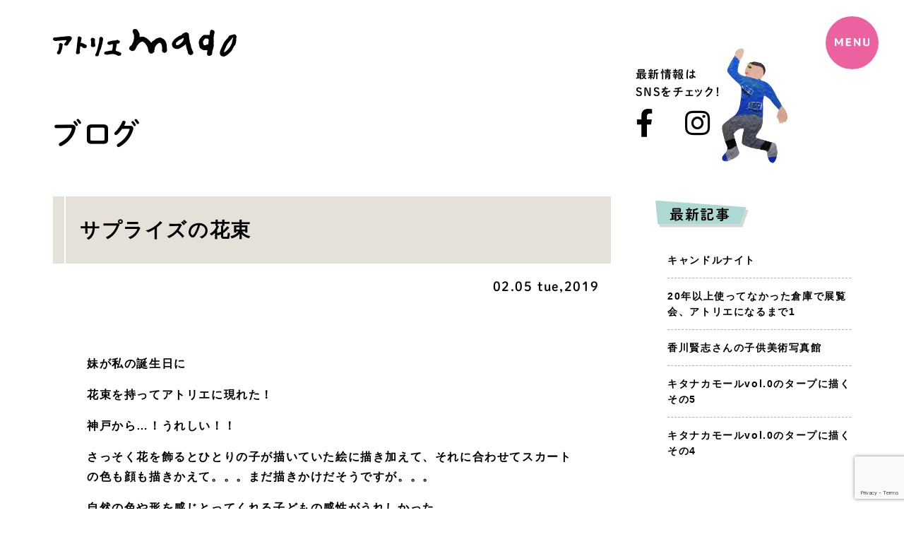

--- FILE ---
content_type: text/html; charset=UTF-8
request_url: https://atelier-mado.jp/entry/2019/02/05114459/2019-02-05-114459/
body_size: 12380
content:
<!DOCTYPE html>
<html lang="ja" prefix="og: https://ogp.me/ns#">
  <head>
    <meta charset="utf-8">
    <meta name="viewport" content="viewport-fit=cover, width=device-width,initial-scale=1.0,minimum-scale=1.0">
    <meta name="format-detection" content="telephone=no">
        <meta name="description" content="妹が私の誕生日に 花束を持ってアトリエに現れた！ 神戸から…！うれしい！！ さっそく花を飾るとひとりの子が描いていた絵に描き加えて、それに合わせてスカートの色も顔も描きかえて。。。まだ描きかけだそうで">
    <meta name="theme-color" content="#ffffff">
    <link rel="apple-touch-icon" sizes="180x180" href="/favicon/apple-touch-icon.png" type="image/png">
    <link rel="mask-icon" href="/assets/favicon/safari-pinned-tab.svg" color="#231815">
    <meta name="msapplication-TileColor" content="#00aba9">
    <script src="https://polyfill.io/v3/polyfill.min.js?features=default"></script>
    <script src="https://kit.fontawesome.com/714be66c59.js" crossorigin="anonymous"></script>
    <script type="text/javascript" src="//typesquare.com/3/tsst/script/ja/typesquare.js?60d999a99f284e358a7c3423ac1e02e5&fadein=-1" charset="utf-8"></script>
    <script data-cfasync="false" data-no-defer="1" data-no-minify="1" data-no-optimize="1">var ewww_webp_supported=!1;function check_webp_feature(A,e){var w;e=void 0!==e?e:function(){},ewww_webp_supported?e(ewww_webp_supported):((w=new Image).onload=function(){ewww_webp_supported=0<w.width&&0<w.height,e&&e(ewww_webp_supported)},w.onerror=function(){e&&e(!1)},w.src="data:image/webp;base64,"+{alpha:"UklGRkoAAABXRUJQVlA4WAoAAAAQAAAAAAAAAAAAQUxQSAwAAAARBxAR/Q9ERP8DAABWUDggGAAAABQBAJ0BKgEAAQAAAP4AAA3AAP7mtQAAAA=="}[A])}check_webp_feature("alpha");</script><script data-cfasync="false" data-no-defer="1" data-no-minify="1" data-no-optimize="1">var Arrive=function(c,w){"use strict";if(c.MutationObserver&&"undefined"!=typeof HTMLElement){var r,a=0,u=(r=HTMLElement.prototype.matches||HTMLElement.prototype.webkitMatchesSelector||HTMLElement.prototype.mozMatchesSelector||HTMLElement.prototype.msMatchesSelector,{matchesSelector:function(e,t){return e instanceof HTMLElement&&r.call(e,t)},addMethod:function(e,t,r){var a=e[t];e[t]=function(){return r.length==arguments.length?r.apply(this,arguments):"function"==typeof a?a.apply(this,arguments):void 0}},callCallbacks:function(e,t){t&&t.options.onceOnly&&1==t.firedElems.length&&(e=[e[0]]);for(var r,a=0;r=e[a];a++)r&&r.callback&&r.callback.call(r.elem,r.elem);t&&t.options.onceOnly&&1==t.firedElems.length&&t.me.unbindEventWithSelectorAndCallback.call(t.target,t.selector,t.callback)},checkChildNodesRecursively:function(e,t,r,a){for(var i,n=0;i=e[n];n++)r(i,t,a)&&a.push({callback:t.callback,elem:i}),0<i.childNodes.length&&u.checkChildNodesRecursively(i.childNodes,t,r,a)},mergeArrays:function(e,t){var r,a={};for(r in e)e.hasOwnProperty(r)&&(a[r]=e[r]);for(r in t)t.hasOwnProperty(r)&&(a[r]=t[r]);return a},toElementsArray:function(e){return e=void 0!==e&&("number"!=typeof e.length||e===c)?[e]:e}}),e=(l.prototype.addEvent=function(e,t,r,a){a={target:e,selector:t,options:r,callback:a,firedElems:[]};return this._beforeAdding&&this._beforeAdding(a),this._eventsBucket.push(a),a},l.prototype.removeEvent=function(e){for(var t,r=this._eventsBucket.length-1;t=this._eventsBucket[r];r--)e(t)&&(this._beforeRemoving&&this._beforeRemoving(t),(t=this._eventsBucket.splice(r,1))&&t.length&&(t[0].callback=null))},l.prototype.beforeAdding=function(e){this._beforeAdding=e},l.prototype.beforeRemoving=function(e){this._beforeRemoving=e},l),t=function(i,n){var o=new e,l=this,s={fireOnAttributesModification:!1};return o.beforeAdding(function(t){var e=t.target;e!==c.document&&e!==c||(e=document.getElementsByTagName("html")[0]);var r=new MutationObserver(function(e){n.call(this,e,t)}),a=i(t.options);r.observe(e,a),t.observer=r,t.me=l}),o.beforeRemoving(function(e){e.observer.disconnect()}),this.bindEvent=function(e,t,r){t=u.mergeArrays(s,t);for(var a=u.toElementsArray(this),i=0;i<a.length;i++)o.addEvent(a[i],e,t,r)},this.unbindEvent=function(){var r=u.toElementsArray(this);o.removeEvent(function(e){for(var t=0;t<r.length;t++)if(this===w||e.target===r[t])return!0;return!1})},this.unbindEventWithSelectorOrCallback=function(r){var a=u.toElementsArray(this),i=r,e="function"==typeof r?function(e){for(var t=0;t<a.length;t++)if((this===w||e.target===a[t])&&e.callback===i)return!0;return!1}:function(e){for(var t=0;t<a.length;t++)if((this===w||e.target===a[t])&&e.selector===r)return!0;return!1};o.removeEvent(e)},this.unbindEventWithSelectorAndCallback=function(r,a){var i=u.toElementsArray(this);o.removeEvent(function(e){for(var t=0;t<i.length;t++)if((this===w||e.target===i[t])&&e.selector===r&&e.callback===a)return!0;return!1})},this},i=new function(){var s={fireOnAttributesModification:!1,onceOnly:!1,existing:!1};function n(e,t,r){return!(!u.matchesSelector(e,t.selector)||(e._id===w&&(e._id=a++),-1!=t.firedElems.indexOf(e._id)))&&(t.firedElems.push(e._id),!0)}var c=(i=new t(function(e){var t={attributes:!1,childList:!0,subtree:!0};return e.fireOnAttributesModification&&(t.attributes=!0),t},function(e,i){e.forEach(function(e){var t=e.addedNodes,r=e.target,a=[];null!==t&&0<t.length?u.checkChildNodesRecursively(t,i,n,a):"attributes"===e.type&&n(r,i)&&a.push({callback:i.callback,elem:r}),u.callCallbacks(a,i)})})).bindEvent;return i.bindEvent=function(e,t,r){t=void 0===r?(r=t,s):u.mergeArrays(s,t);var a=u.toElementsArray(this);if(t.existing){for(var i=[],n=0;n<a.length;n++)for(var o=a[n].querySelectorAll(e),l=0;l<o.length;l++)i.push({callback:r,elem:o[l]});if(t.onceOnly&&i.length)return r.call(i[0].elem,i[0].elem);setTimeout(u.callCallbacks,1,i)}c.call(this,e,t,r)},i},o=new function(){var a={};function i(e,t){return u.matchesSelector(e,t.selector)}var n=(o=new t(function(){return{childList:!0,subtree:!0}},function(e,r){e.forEach(function(e){var t=e.removedNodes,e=[];null!==t&&0<t.length&&u.checkChildNodesRecursively(t,r,i,e),u.callCallbacks(e,r)})})).bindEvent;return o.bindEvent=function(e,t,r){t=void 0===r?(r=t,a):u.mergeArrays(a,t),n.call(this,e,t,r)},o};d(HTMLElement.prototype),d(NodeList.prototype),d(HTMLCollection.prototype),d(HTMLDocument.prototype),d(Window.prototype);var n={};return s(i,n,"unbindAllArrive"),s(o,n,"unbindAllLeave"),n}function l(){this._eventsBucket=[],this._beforeAdding=null,this._beforeRemoving=null}function s(e,t,r){u.addMethod(t,r,e.unbindEvent),u.addMethod(t,r,e.unbindEventWithSelectorOrCallback),u.addMethod(t,r,e.unbindEventWithSelectorAndCallback)}function d(e){e.arrive=i.bindEvent,s(i,e,"unbindArrive"),e.leave=o.bindEvent,s(o,e,"unbindLeave")}}(window,void 0),ewww_webp_supported=!1;function check_webp_feature(e,t){var r;ewww_webp_supported?t(ewww_webp_supported):((r=new Image).onload=function(){ewww_webp_supported=0<r.width&&0<r.height,t(ewww_webp_supported)},r.onerror=function(){t(!1)},r.src="data:image/webp;base64,"+{alpha:"UklGRkoAAABXRUJQVlA4WAoAAAAQAAAAAAAAAAAAQUxQSAwAAAARBxAR/Q9ERP8DAABWUDggGAAAABQBAJ0BKgEAAQAAAP4AAA3AAP7mtQAAAA==",animation:"UklGRlIAAABXRUJQVlA4WAoAAAASAAAAAAAAAAAAQU5JTQYAAAD/////AABBTk1GJgAAAAAAAAAAAAAAAAAAAGQAAABWUDhMDQAAAC8AAAAQBxAREYiI/gcA"}[e])}function ewwwLoadImages(e){if(e){for(var t=document.querySelectorAll(".batch-image img, .image-wrapper a, .ngg-pro-masonry-item a, .ngg-galleria-offscreen-seo-wrapper a"),r=0,a=t.length;r<a;r++)ewwwAttr(t[r],"data-src",t[r].getAttribute("data-webp")),ewwwAttr(t[r],"data-thumbnail",t[r].getAttribute("data-webp-thumbnail"));for(var i=document.querySelectorAll("div.woocommerce-product-gallery__image"),r=0,a=i.length;r<a;r++)ewwwAttr(i[r],"data-thumb",i[r].getAttribute("data-webp-thumb"))}for(var n=document.querySelectorAll("video"),r=0,a=n.length;r<a;r++)ewwwAttr(n[r],"poster",e?n[r].getAttribute("data-poster-webp"):n[r].getAttribute("data-poster-image"));for(var o,l=document.querySelectorAll("img.ewww_webp_lazy_load"),r=0,a=l.length;r<a;r++)e&&(ewwwAttr(l[r],"data-lazy-srcset",l[r].getAttribute("data-lazy-srcset-webp")),ewwwAttr(l[r],"data-srcset",l[r].getAttribute("data-srcset-webp")),ewwwAttr(l[r],"data-lazy-src",l[r].getAttribute("data-lazy-src-webp")),ewwwAttr(l[r],"data-src",l[r].getAttribute("data-src-webp")),ewwwAttr(l[r],"data-orig-file",l[r].getAttribute("data-webp-orig-file")),ewwwAttr(l[r],"data-medium-file",l[r].getAttribute("data-webp-medium-file")),ewwwAttr(l[r],"data-large-file",l[r].getAttribute("data-webp-large-file")),null!=(o=l[r].getAttribute("srcset"))&&!1!==o&&o.includes("R0lGOD")&&ewwwAttr(l[r],"src",l[r].getAttribute("data-lazy-src-webp"))),l[r].className=l[r].className.replace(/\bewww_webp_lazy_load\b/,"");for(var s=document.querySelectorAll(".ewww_webp"),r=0,a=s.length;r<a;r++)e?(ewwwAttr(s[r],"srcset",s[r].getAttribute("data-srcset-webp")),ewwwAttr(s[r],"src",s[r].getAttribute("data-src-webp")),ewwwAttr(s[r],"data-orig-file",s[r].getAttribute("data-webp-orig-file")),ewwwAttr(s[r],"data-medium-file",s[r].getAttribute("data-webp-medium-file")),ewwwAttr(s[r],"data-large-file",s[r].getAttribute("data-webp-large-file")),ewwwAttr(s[r],"data-large_image",s[r].getAttribute("data-webp-large_image")),ewwwAttr(s[r],"data-src",s[r].getAttribute("data-webp-src"))):(ewwwAttr(s[r],"srcset",s[r].getAttribute("data-srcset-img")),ewwwAttr(s[r],"src",s[r].getAttribute("data-src-img"))),s[r].className=s[r].className.replace(/\bewww_webp\b/,"ewww_webp_loaded");window.jQuery&&jQuery.fn.isotope&&jQuery.fn.imagesLoaded&&(jQuery(".fusion-posts-container-infinite").imagesLoaded(function(){jQuery(".fusion-posts-container-infinite").hasClass("isotope")&&jQuery(".fusion-posts-container-infinite").isotope()}),jQuery(".fusion-portfolio:not(.fusion-recent-works) .fusion-portfolio-wrapper").imagesLoaded(function(){jQuery(".fusion-portfolio:not(.fusion-recent-works) .fusion-portfolio-wrapper").isotope()}))}function ewwwWebPInit(e){ewwwLoadImages(e),ewwwNggLoadGalleries(e),document.arrive(".ewww_webp",function(){ewwwLoadImages(e)}),document.arrive(".ewww_webp_lazy_load",function(){ewwwLoadImages(e)}),document.arrive("videos",function(){ewwwLoadImages(e)}),"loading"==document.readyState?document.addEventListener("DOMContentLoaded",ewwwJSONParserInit):("undefined"!=typeof galleries&&ewwwNggParseGalleries(e),ewwwWooParseVariations(e))}function ewwwAttr(e,t,r){null!=r&&!1!==r&&e.setAttribute(t,r)}function ewwwJSONParserInit(){"undefined"!=typeof galleries&&check_webp_feature("alpha",ewwwNggParseGalleries),check_webp_feature("alpha",ewwwWooParseVariations)}function ewwwWooParseVariations(e){if(e)for(var t=document.querySelectorAll("form.variations_form"),r=0,a=t.length;r<a;r++){var i=t[r].getAttribute("data-product_variations"),n=!1;try{for(var o in i=JSON.parse(i))void 0!==i[o]&&void 0!==i[o].image&&(void 0!==i[o].image.src_webp&&(i[o].image.src=i[o].image.src_webp,n=!0),void 0!==i[o].image.srcset_webp&&(i[o].image.srcset=i[o].image.srcset_webp,n=!0),void 0!==i[o].image.full_src_webp&&(i[o].image.full_src=i[o].image.full_src_webp,n=!0),void 0!==i[o].image.gallery_thumbnail_src_webp&&(i[o].image.gallery_thumbnail_src=i[o].image.gallery_thumbnail_src_webp,n=!0),void 0!==i[o].image.thumb_src_webp&&(i[o].image.thumb_src=i[o].image.thumb_src_webp,n=!0));n&&ewwwAttr(t[r],"data-product_variations",JSON.stringify(i))}catch(e){}}}function ewwwNggParseGalleries(e){if(e)for(var t in galleries){var r=galleries[t];galleries[t].images_list=ewwwNggParseImageList(r.images_list)}}function ewwwNggLoadGalleries(e){e&&document.addEventListener("ngg.galleria.themeadded",function(e,t){window.ngg_galleria._create_backup=window.ngg_galleria.create,window.ngg_galleria.create=function(e,t){var r=$(e).data("id");return galleries["gallery_"+r].images_list=ewwwNggParseImageList(galleries["gallery_"+r].images_list),window.ngg_galleria._create_backup(e,t)}})}function ewwwNggParseImageList(e){for(var t in e){var r=e[t];if(void 0!==r["image-webp"]&&(e[t].image=r["image-webp"],delete e[t]["image-webp"]),void 0!==r["thumb-webp"]&&(e[t].thumb=r["thumb-webp"],delete e[t]["thumb-webp"]),void 0!==r.full_image_webp&&(e[t].full_image=r.full_image_webp,delete e[t].full_image_webp),void 0!==r.srcsets)for(var a in r.srcsets)nggSrcset=r.srcsets[a],void 0!==r.srcsets[a+"-webp"]&&(e[t].srcsets[a]=r.srcsets[a+"-webp"],delete e[t].srcsets[a+"-webp"]);if(void 0!==r.full_srcsets)for(var i in r.full_srcsets)nggFSrcset=r.full_srcsets[i],void 0!==r.full_srcsets[i+"-webp"]&&(e[t].full_srcsets[i]=r.full_srcsets[i+"-webp"],delete e[t].full_srcsets[i+"-webp"])}return e}check_webp_feature("alpha",ewwwWebPInit);</script><title>サプライズの花束 &#8211; アトリエmado｜こどものための造形教室</title>
<meta name='robots' content='max-image-preview:large' />
<link rel='dns-prefetch' href='//ajax.googleapis.com' />
<link rel="alternate" title="oEmbed (JSON)" type="application/json+oembed" href="https://atelier-mado.jp/wp-json/oembed/1.0/embed?url=https%3A%2F%2Fatelier-mado.jp%2Fentry%2F2019%2F02%2F05114459%2F2019-02-05-114459%2F" />
<link rel="alternate" title="oEmbed (XML)" type="text/xml+oembed" href="https://atelier-mado.jp/wp-json/oembed/1.0/embed?url=https%3A%2F%2Fatelier-mado.jp%2Fentry%2F2019%2F02%2F05114459%2F2019-02-05-114459%2F&#038;format=xml" />
<style id='wp-img-auto-sizes-contain-inline-css' type='text/css'>
img:is([sizes=auto i],[sizes^="auto," i]){contain-intrinsic-size:3000px 1500px}
/*# sourceURL=wp-img-auto-sizes-contain-inline-css */
</style>
<style id='wp-block-library-inline-css' type='text/css'>
:root{--wp-block-synced-color:#7a00df;--wp-block-synced-color--rgb:122,0,223;--wp-bound-block-color:var(--wp-block-synced-color);--wp-editor-canvas-background:#ddd;--wp-admin-theme-color:#007cba;--wp-admin-theme-color--rgb:0,124,186;--wp-admin-theme-color-darker-10:#006ba1;--wp-admin-theme-color-darker-10--rgb:0,107,160.5;--wp-admin-theme-color-darker-20:#005a87;--wp-admin-theme-color-darker-20--rgb:0,90,135;--wp-admin-border-width-focus:2px}@media (min-resolution:192dpi){:root{--wp-admin-border-width-focus:1.5px}}.wp-element-button{cursor:pointer}:root .has-very-light-gray-background-color{background-color:#eee}:root .has-very-dark-gray-background-color{background-color:#313131}:root .has-very-light-gray-color{color:#eee}:root .has-very-dark-gray-color{color:#313131}:root .has-vivid-green-cyan-to-vivid-cyan-blue-gradient-background{background:linear-gradient(135deg,#00d084,#0693e3)}:root .has-purple-crush-gradient-background{background:linear-gradient(135deg,#34e2e4,#4721fb 50%,#ab1dfe)}:root .has-hazy-dawn-gradient-background{background:linear-gradient(135deg,#faaca8,#dad0ec)}:root .has-subdued-olive-gradient-background{background:linear-gradient(135deg,#fafae1,#67a671)}:root .has-atomic-cream-gradient-background{background:linear-gradient(135deg,#fdd79a,#004a59)}:root .has-nightshade-gradient-background{background:linear-gradient(135deg,#330968,#31cdcf)}:root .has-midnight-gradient-background{background:linear-gradient(135deg,#020381,#2874fc)}:root{--wp--preset--font-size--normal:16px;--wp--preset--font-size--huge:42px}.has-regular-font-size{font-size:1em}.has-larger-font-size{font-size:2.625em}.has-normal-font-size{font-size:var(--wp--preset--font-size--normal)}.has-huge-font-size{font-size:var(--wp--preset--font-size--huge)}.has-text-align-center{text-align:center}.has-text-align-left{text-align:left}.has-text-align-right{text-align:right}.has-fit-text{white-space:nowrap!important}#end-resizable-editor-section{display:none}.aligncenter{clear:both}.items-justified-left{justify-content:flex-start}.items-justified-center{justify-content:center}.items-justified-right{justify-content:flex-end}.items-justified-space-between{justify-content:space-between}.screen-reader-text{border:0;clip-path:inset(50%);height:1px;margin:-1px;overflow:hidden;padding:0;position:absolute;width:1px;word-wrap:normal!important}.screen-reader-text:focus{background-color:#ddd;clip-path:none;color:#444;display:block;font-size:1em;height:auto;left:5px;line-height:normal;padding:15px 23px 14px;text-decoration:none;top:5px;width:auto;z-index:100000}html :where(.has-border-color){border-style:solid}html :where([style*=border-top-color]){border-top-style:solid}html :where([style*=border-right-color]){border-right-style:solid}html :where([style*=border-bottom-color]){border-bottom-style:solid}html :where([style*=border-left-color]){border-left-style:solid}html :where([style*=border-width]){border-style:solid}html :where([style*=border-top-width]){border-top-style:solid}html :where([style*=border-right-width]){border-right-style:solid}html :where([style*=border-bottom-width]){border-bottom-style:solid}html :where([style*=border-left-width]){border-left-style:solid}html :where(img[class*=wp-image-]){height:auto;max-width:100%}:where(figure){margin:0 0 1em}html :where(.is-position-sticky){--wp-admin--admin-bar--position-offset:var(--wp-admin--admin-bar--height,0px)}@media screen and (max-width:600px){html :where(.is-position-sticky){--wp-admin--admin-bar--position-offset:0px}}

/*# sourceURL=wp-block-library-inline-css */
</style><style id='global-styles-inline-css' type='text/css'>
:root{--wp--preset--aspect-ratio--square: 1;--wp--preset--aspect-ratio--4-3: 4/3;--wp--preset--aspect-ratio--3-4: 3/4;--wp--preset--aspect-ratio--3-2: 3/2;--wp--preset--aspect-ratio--2-3: 2/3;--wp--preset--aspect-ratio--16-9: 16/9;--wp--preset--aspect-ratio--9-16: 9/16;--wp--preset--color--black: #000000;--wp--preset--color--cyan-bluish-gray: #abb8c3;--wp--preset--color--white: #ffffff;--wp--preset--color--pale-pink: #f78da7;--wp--preset--color--vivid-red: #cf2e2e;--wp--preset--color--luminous-vivid-orange: #ff6900;--wp--preset--color--luminous-vivid-amber: #fcb900;--wp--preset--color--light-green-cyan: #7bdcb5;--wp--preset--color--vivid-green-cyan: #00d084;--wp--preset--color--pale-cyan-blue: #8ed1fc;--wp--preset--color--vivid-cyan-blue: #0693e3;--wp--preset--color--vivid-purple: #9b51e0;--wp--preset--gradient--vivid-cyan-blue-to-vivid-purple: linear-gradient(135deg,rgb(6,147,227) 0%,rgb(155,81,224) 100%);--wp--preset--gradient--light-green-cyan-to-vivid-green-cyan: linear-gradient(135deg,rgb(122,220,180) 0%,rgb(0,208,130) 100%);--wp--preset--gradient--luminous-vivid-amber-to-luminous-vivid-orange: linear-gradient(135deg,rgb(252,185,0) 0%,rgb(255,105,0) 100%);--wp--preset--gradient--luminous-vivid-orange-to-vivid-red: linear-gradient(135deg,rgb(255,105,0) 0%,rgb(207,46,46) 100%);--wp--preset--gradient--very-light-gray-to-cyan-bluish-gray: linear-gradient(135deg,rgb(238,238,238) 0%,rgb(169,184,195) 100%);--wp--preset--gradient--cool-to-warm-spectrum: linear-gradient(135deg,rgb(74,234,220) 0%,rgb(151,120,209) 20%,rgb(207,42,186) 40%,rgb(238,44,130) 60%,rgb(251,105,98) 80%,rgb(254,248,76) 100%);--wp--preset--gradient--blush-light-purple: linear-gradient(135deg,rgb(255,206,236) 0%,rgb(152,150,240) 100%);--wp--preset--gradient--blush-bordeaux: linear-gradient(135deg,rgb(254,205,165) 0%,rgb(254,45,45) 50%,rgb(107,0,62) 100%);--wp--preset--gradient--luminous-dusk: linear-gradient(135deg,rgb(255,203,112) 0%,rgb(199,81,192) 50%,rgb(65,88,208) 100%);--wp--preset--gradient--pale-ocean: linear-gradient(135deg,rgb(255,245,203) 0%,rgb(182,227,212) 50%,rgb(51,167,181) 100%);--wp--preset--gradient--electric-grass: linear-gradient(135deg,rgb(202,248,128) 0%,rgb(113,206,126) 100%);--wp--preset--gradient--midnight: linear-gradient(135deg,rgb(2,3,129) 0%,rgb(40,116,252) 100%);--wp--preset--font-size--small: 13px;--wp--preset--font-size--medium: 20px;--wp--preset--font-size--large: 36px;--wp--preset--font-size--x-large: 42px;--wp--preset--spacing--20: 0.44rem;--wp--preset--spacing--30: 0.67rem;--wp--preset--spacing--40: 1rem;--wp--preset--spacing--50: 1.5rem;--wp--preset--spacing--60: 2.25rem;--wp--preset--spacing--70: 3.38rem;--wp--preset--spacing--80: 5.06rem;--wp--preset--shadow--natural: 6px 6px 9px rgba(0, 0, 0, 0.2);--wp--preset--shadow--deep: 12px 12px 50px rgba(0, 0, 0, 0.4);--wp--preset--shadow--sharp: 6px 6px 0px rgba(0, 0, 0, 0.2);--wp--preset--shadow--outlined: 6px 6px 0px -3px rgb(255, 255, 255), 6px 6px rgb(0, 0, 0);--wp--preset--shadow--crisp: 6px 6px 0px rgb(0, 0, 0);}:where(.is-layout-flex){gap: 0.5em;}:where(.is-layout-grid){gap: 0.5em;}body .is-layout-flex{display: flex;}.is-layout-flex{flex-wrap: wrap;align-items: center;}.is-layout-flex > :is(*, div){margin: 0;}body .is-layout-grid{display: grid;}.is-layout-grid > :is(*, div){margin: 0;}:where(.wp-block-columns.is-layout-flex){gap: 2em;}:where(.wp-block-columns.is-layout-grid){gap: 2em;}:where(.wp-block-post-template.is-layout-flex){gap: 1.25em;}:where(.wp-block-post-template.is-layout-grid){gap: 1.25em;}.has-black-color{color: var(--wp--preset--color--black) !important;}.has-cyan-bluish-gray-color{color: var(--wp--preset--color--cyan-bluish-gray) !important;}.has-white-color{color: var(--wp--preset--color--white) !important;}.has-pale-pink-color{color: var(--wp--preset--color--pale-pink) !important;}.has-vivid-red-color{color: var(--wp--preset--color--vivid-red) !important;}.has-luminous-vivid-orange-color{color: var(--wp--preset--color--luminous-vivid-orange) !important;}.has-luminous-vivid-amber-color{color: var(--wp--preset--color--luminous-vivid-amber) !important;}.has-light-green-cyan-color{color: var(--wp--preset--color--light-green-cyan) !important;}.has-vivid-green-cyan-color{color: var(--wp--preset--color--vivid-green-cyan) !important;}.has-pale-cyan-blue-color{color: var(--wp--preset--color--pale-cyan-blue) !important;}.has-vivid-cyan-blue-color{color: var(--wp--preset--color--vivid-cyan-blue) !important;}.has-vivid-purple-color{color: var(--wp--preset--color--vivid-purple) !important;}.has-black-background-color{background-color: var(--wp--preset--color--black) !important;}.has-cyan-bluish-gray-background-color{background-color: var(--wp--preset--color--cyan-bluish-gray) !important;}.has-white-background-color{background-color: var(--wp--preset--color--white) !important;}.has-pale-pink-background-color{background-color: var(--wp--preset--color--pale-pink) !important;}.has-vivid-red-background-color{background-color: var(--wp--preset--color--vivid-red) !important;}.has-luminous-vivid-orange-background-color{background-color: var(--wp--preset--color--luminous-vivid-orange) !important;}.has-luminous-vivid-amber-background-color{background-color: var(--wp--preset--color--luminous-vivid-amber) !important;}.has-light-green-cyan-background-color{background-color: var(--wp--preset--color--light-green-cyan) !important;}.has-vivid-green-cyan-background-color{background-color: var(--wp--preset--color--vivid-green-cyan) !important;}.has-pale-cyan-blue-background-color{background-color: var(--wp--preset--color--pale-cyan-blue) !important;}.has-vivid-cyan-blue-background-color{background-color: var(--wp--preset--color--vivid-cyan-blue) !important;}.has-vivid-purple-background-color{background-color: var(--wp--preset--color--vivid-purple) !important;}.has-black-border-color{border-color: var(--wp--preset--color--black) !important;}.has-cyan-bluish-gray-border-color{border-color: var(--wp--preset--color--cyan-bluish-gray) !important;}.has-white-border-color{border-color: var(--wp--preset--color--white) !important;}.has-pale-pink-border-color{border-color: var(--wp--preset--color--pale-pink) !important;}.has-vivid-red-border-color{border-color: var(--wp--preset--color--vivid-red) !important;}.has-luminous-vivid-orange-border-color{border-color: var(--wp--preset--color--luminous-vivid-orange) !important;}.has-luminous-vivid-amber-border-color{border-color: var(--wp--preset--color--luminous-vivid-amber) !important;}.has-light-green-cyan-border-color{border-color: var(--wp--preset--color--light-green-cyan) !important;}.has-vivid-green-cyan-border-color{border-color: var(--wp--preset--color--vivid-green-cyan) !important;}.has-pale-cyan-blue-border-color{border-color: var(--wp--preset--color--pale-cyan-blue) !important;}.has-vivid-cyan-blue-border-color{border-color: var(--wp--preset--color--vivid-cyan-blue) !important;}.has-vivid-purple-border-color{border-color: var(--wp--preset--color--vivid-purple) !important;}.has-vivid-cyan-blue-to-vivid-purple-gradient-background{background: var(--wp--preset--gradient--vivid-cyan-blue-to-vivid-purple) !important;}.has-light-green-cyan-to-vivid-green-cyan-gradient-background{background: var(--wp--preset--gradient--light-green-cyan-to-vivid-green-cyan) !important;}.has-luminous-vivid-amber-to-luminous-vivid-orange-gradient-background{background: var(--wp--preset--gradient--luminous-vivid-amber-to-luminous-vivid-orange) !important;}.has-luminous-vivid-orange-to-vivid-red-gradient-background{background: var(--wp--preset--gradient--luminous-vivid-orange-to-vivid-red) !important;}.has-very-light-gray-to-cyan-bluish-gray-gradient-background{background: var(--wp--preset--gradient--very-light-gray-to-cyan-bluish-gray) !important;}.has-cool-to-warm-spectrum-gradient-background{background: var(--wp--preset--gradient--cool-to-warm-spectrum) !important;}.has-blush-light-purple-gradient-background{background: var(--wp--preset--gradient--blush-light-purple) !important;}.has-blush-bordeaux-gradient-background{background: var(--wp--preset--gradient--blush-bordeaux) !important;}.has-luminous-dusk-gradient-background{background: var(--wp--preset--gradient--luminous-dusk) !important;}.has-pale-ocean-gradient-background{background: var(--wp--preset--gradient--pale-ocean) !important;}.has-electric-grass-gradient-background{background: var(--wp--preset--gradient--electric-grass) !important;}.has-midnight-gradient-background{background: var(--wp--preset--gradient--midnight) !important;}.has-small-font-size{font-size: var(--wp--preset--font-size--small) !important;}.has-medium-font-size{font-size: var(--wp--preset--font-size--medium) !important;}.has-large-font-size{font-size: var(--wp--preset--font-size--large) !important;}.has-x-large-font-size{font-size: var(--wp--preset--font-size--x-large) !important;}
/*# sourceURL=global-styles-inline-css */
</style>

<style id='classic-theme-styles-inline-css' type='text/css'>
/*! This file is auto-generated */
.wp-block-button__link{color:#fff;background-color:#32373c;border-radius:9999px;box-shadow:none;text-decoration:none;padding:calc(.667em + 2px) calc(1.333em + 2px);font-size:1.125em}.wp-block-file__button{background:#32373c;color:#fff;text-decoration:none}
/*# sourceURL=/wp-includes/css/classic-themes.min.css */
</style>
<link rel='stylesheet' id='contact-form-7-css' href='https://atelier-mado.jp/wp-content/plugins/contact-form-7/includes/css/styles.css?ver=6.1.4' type='text/css' media='all' />
<link rel='stylesheet' id='common-style-css' href='https://atelier-mado.jp/wp-content/themes/mado2021/css/style.css?ver=1768121011' type='text/css' media='all' />
<link rel="https://api.w.org/" href="https://atelier-mado.jp/wp-json/" /><link rel="alternate" title="JSON" type="application/json" href="https://atelier-mado.jp/wp-json/wp/v2/posts/47" /><link rel='shortlink' href='https://atelier-mado.jp/?p=47' />
<link rel="apple-touch-icon" sizes="180x180" href="/wp-content/uploads/fbrfg/apple-touch-icon.png">
<link rel="icon" type="image/png" sizes="32x32" href="/wp-content/uploads/fbrfg/favicon-32x32.png">
<link rel="icon" type="image/png" sizes="16x16" href="/wp-content/uploads/fbrfg/favicon-16x16.png">
<link rel="manifest" href="/wp-content/uploads/fbrfg/site.webmanifest">
<link rel="mask-icon" href="/wp-content/uploads/fbrfg/safari-pinned-tab.svg" color="#000000">
<link rel="shortcut icon" href="/wp-content/uploads/fbrfg/favicon.ico">
<meta name="msapplication-TileColor" content="#ffffff">
<meta name="msapplication-config" content="/wp-content/uploads/fbrfg/browserconfig.xml">
<meta name="theme-color" content="#ffffff"><meta property="og:title" content="サプライズの花束" />
<meta property="og:description" content="妹が私の誕生日に 花束を持ってアトリエに現れた！ 神戸から…！うれしい！！ さっそく花を飾るとひとりの子が描いていた絵に描き加えて、それに合わせてスカートの色も顔も描きかえて。。。まだ描きかけだそうで" />
<meta property="og:type" content="article" />
<meta property="og:url" content="https://atelier-mado.jp/entry/2019/02/05114459/2019-02-05-114459/" />
<meta property="og:image" content="https://atelier-mado.jp/wp-content/uploads/2021/07/mado_ogp.png" />
<meta property="og:site_name" content="アトリエmado｜こどものための造形教室" />
<meta property="og:locale" content="ja_JP" />
<noscript><style>.lazyload[data-src]{display:none !important;}</style></noscript><style>.lazyload{background-image:none !important;}.lazyload:before{background-image:none !important;}</style>  </head>
  <body class="wp-singular post-template-default single single-post postid-47 single-format-standard wp-theme-mado2021">
    <div class="ly_wrap">
      <header class="ly_header">
        <div class="ly_headerInner">
                    <div class="bl_siteTtl">
            <a href="https://atelier-mado.jp/"><img src="[data-uri]" width="260" height="39" alt="アトリエmado" data-src="https://atelier-mado.jp/wp-content/themes/mado2021/img/logo.svg" decoding="async" class="lazyload" data-eio-rwidth="260" data-eio-rheight="39"><noscript><img src="https://atelier-mado.jp/wp-content/themes/mado2021/img/logo.svg" width="260" height="39" alt="アトリエmado" data-eio="l"></noscript></a>
          </div>
                  </div>
        <div class="bl_gnaviWrap">
          <nav class="bl_gnavi">
            <div class="bl_gnaviInner">
              <ul class="bl_gnaviBlk">
                <li>
                  <a href="/lesson/">madoのレッスン</a>
                </li>
                <li>
                  <a href="/guidance/">教室案内</a>
                </li>
                <li>
                  <a href="/gallery/">ギャラリー</a>
                </li>
                <li>
                  <a href="/blog/">ブログ</a>
                </li>
              </ul>
              <ul class="bl_gnaviBlk">
                <li>
                  <a href="/contact/">お問い合わせ</a>
                </li>
                <li>
                  <a href="/trial/">体験レッスンのご案内</a>
                </li>
              </ul>
              <div class="bl_gnaviBlk bl_gnaviBlkHalf bl_gnaviBlkSub">
                <a href="/policy/">プライバシーポリシー</a>
              </div>
              <ul class="bl_gnaviBlkHalf bl_gnaviSNS">
                <li>
                  <a href="https://www.facebook.com/yoimado" target="_blank" rel="noreferrer noopener"><i class="fab fa-facebook-f"></i></a>
                </li>
                <li>
                  <a href="https://www.instagram.com/atelier.mado/" target="_blank" rel="noreferrer noopener"><i class="fab fa-instagram"></i></a>
                </li>
              </ul>
              <div class="el_gnavi_homeBtn">
                <a href="/">
                  <img src="[data-uri]" class="el_lion lazyload" alt="トップページへ" data-src="https://atelier-mado.jp/wp-content/themes/mado2021/img/img_menuTop.png" decoding="async" width="233" height="186" data-eio-rwidth="233" data-eio-rheight="186"><noscript><img src="https://atelier-mado.jp/wp-content/themes/mado2021/img/img_menuTop.png" class="el_lion" alt="トップページへ" data-eio="l"></noscript>
                </a>
              </div>
            </div>
            <button type="button" class="bl_gnaviBtn bl_gnaviBtnClose">
              <span class="el_gnavi_btnClose">close</span>
            </button>
          </nav>
        </div>
        <button type="button" class="bl_gnaviBtn bl_gnaviBtnOpen">
          <img src="[data-uri]" alt="MENU" data-src="https://atelier-mado.jp/wp-content/themes/mado2021/img/tx_menuBtn.svg" decoding="async" class="lazyload"><noscript><img src="https://atelier-mado.jp/wp-content/themes/mado2021/img/tx_menuBtn.svg" alt="MENU" data-eio="l"></noscript>
        </button>
      </header>
      <main class="ly_cont">        <section class="ly_secWrap">
          <header class="bl_contHeader">
            <h2 class="el_secTtl">ブログ</h2>
          </header>
          <div class="ly_sec">
            <div class="ly_secInner ly_flex ly_flexPC">
              <aside class="bl_bnrSNS">
                <div>
                  <p>最新情報は<br>SNSをチェック！</p>
                  <ul class="bl_bnrSNSlist">
                    <li>
                      <a href="https://www.facebook.com/yoimado" target="_blank" rel="noreferrer noopener"><i class="fab fa-facebook-f"></i></a>
                    </li>
                    <li>
                      <a href="https://www.instagram.com/atelier.mado/" target="_blank" rel="noreferrer noopener"><i class="fab fa-instagram"></i></a>
                    </li>
                  </ul>
                </div>
                <img src="[data-uri]" class="el_bnrSNSimg lazyload" alt="" data-src="https://atelier-mado.jp/wp-content/themes/mado2021/img/img_boy01.png" decoding="async" width="93" height="163" data-eio-rwidth="93" data-eio-rheight="163"><noscript><img src="https://atelier-mado.jp/wp-content/themes/mado2021/img/img_boy01.png" class="el_bnrSNSimg" alt="" data-eio="l"></noscript>
              </aside>
              <div class="ly_main">
                <section class="bl_blk">
                  <article class="bl_article">
                    <h3 class="el_articleTtl">サプライズの花束</h3>
                    <div class="bl_articleDate">
                      <span>02.05</span>
                      <span>Tue,2019</span>
                    </div>
                    <div class="bl_articleBody">
                    <p>妹が私の誕生日に</p>
<p>花束を持ってアトリエに現れた！</p>
<p>神戸から…！うれしい！！</p>
<p>さっそく花を飾るとひとりの子が描いていた絵に描き加えて、それに合わせてスカートの色も顔も描きかえて。。。まだ描きかけだそうですが。。。</p>
<p>自然の色や形を感じとってくれる子どもの感性がうれしかった。</p>
<p><img decoding="async" class="hatena-fotolife lazyload" title="f:id:ateliermado:20190205113830j:image" src="[data-uri]" alt="f:id:ateliermado:20190205113830j:image" data-src="https://atelier-mado.jp/wp-content/uploads/blogimg/20190205/20190205113830.jpg" width="768" height="1024" data-eio-rwidth="768" data-eio-rheight="1024" /><noscript><img decoding="async" class="hatena-fotolife" title="f:id:ateliermado:20190205113830j:image" src="https://atelier-mado.jp/wp-content/uploads/blogimg/20190205/20190205113830.jpg" alt="f:id:ateliermado:20190205113830j:image" data-eio="l" /></noscript></p>
<p><img decoding="async" class="hatena-fotolife lazyload" title="f:id:ateliermado:20190205113826j:image" src="[data-uri]" alt="f:id:ateliermado:20190205113826j:image" data-src="https://atelier-mado.jp/wp-content/uploads/blogimg/20190205/20190205113826.jpg" width="1024" height="1024" data-eio-rwidth="1024" data-eio-rheight="1024" /><noscript><img decoding="async" class="hatena-fotolife" title="f:id:ateliermado:20190205113826j:image" src="https://atelier-mado.jp/wp-content/uploads/blogimg/20190205/20190205113826.jpg" alt="f:id:ateliermado:20190205113826j:image" data-eio="l" /></noscript></p>
<p>すでにできてた作品</p>
<p><img decoding="async" class="hatena-fotolife lazyload" title="f:id:ateliermado:20190205114026j:image" src="[data-uri]" alt="f:id:ateliermado:20190205114026j:image" data-src="https://atelier-mado.jp/wp-content/uploads/blogimg/20190205/20190205114026.jpg" width="768" height="1024" data-eio-rwidth="768" data-eio-rheight="1024" /><noscript><img decoding="async" class="hatena-fotolife" title="f:id:ateliermado:20190205114026j:image" src="https://atelier-mado.jp/wp-content/uploads/blogimg/20190205/20190205114026.jpg" alt="f:id:ateliermado:20190205114026j:image" data-eio="l" /></noscript></p>
<p>こちらは体験にきてくれた子。</p>
<p>泉さん、ご指導のもと作りたかった椅子ができて素敵に色も塗れました。<br /><img decoding="async" class="hatena-fotolife lazyload" title="f:id:ateliermado:20190205114023j:image" src="[data-uri]" alt="f:id:ateliermado:20190205114023j:image" data-src="https://atelier-mado.jp/wp-content/uploads/blogimg/20190205/20190205114023.jpg" width="796" height="1024" data-eio-rwidth="796" data-eio-rheight="1024" /><noscript><img decoding="async" class="hatena-fotolife" title="f:id:ateliermado:20190205114023j:image" src="https://atelier-mado.jp/wp-content/uploads/blogimg/20190205/20190205114023.jpg" alt="f:id:ateliermado:20190205114023j:image" data-eio="l" /></noscript></p>
<p> </p>
<p> </p>
<p> </p>
<p> </p>
                    </div>
                  </article>
                  <div class="bl_pager">
                                      <ul>
                      <li>
                        <a class="el_pageLink el_pageBk" href="https://atelier-mado.jp/entry/2019/02/13090354/2019-02-13-090354/"><img src="[data-uri]" alt="" data-src="https://atelier-mado.jp/wp-content/themes/mado2021/img/chev_tri.svg" decoding="async" class="lazyload"><noscript><img src="https://atelier-mado.jp/wp-content/themes/mado2021/img/chev_tri.svg" alt="" data-eio="l"></noscript>新しい記事</a>
                                              </li>
                      <li>
                        <a class="el_pageLink" href="/blog/">一覧へもどる</a>
                      </li>
                      <li>
                        <a class="el_pageLink el_pageFw" href="https://atelier-mado.jp/entry/2019/01/30220626/2019-01-30-220626/">過去の記事<img src="[data-uri]" alt="" data-src="https://atelier-mado.jp/wp-content/themes/mado2021/img/chev_tri.svg" decoding="async" class="lazyload"><noscript><img src="https://atelier-mado.jp/wp-content/themes/mado2021/img/chev_tri.svg" alt="" data-eio="l"></noscript></a>
                                              </li>
                    </ul>
                  </div>
                </section>
              </div>
              <div class="ly_sub">
                <section class="bl_blk">
                  <h4 class="el_asideTtl">最新記事</h4>
                                                      <ul class="bl_recentLst">
                                      <li>
                      <a href="https://atelier-mado.jp/entry/2023/09/02163618/__trashed/">キャンドルナイト</a>
                    </li>
                                        <li>
                      <a href="https://atelier-mado.jp/entry/2020/12/07171140/2020-12-07-171140/">20年以上使ってなかった倉庫で展覧会、アトリエになるまで1</a>
                    </li>
                                        <li>
                      <a href="https://atelier-mado.jp/entry/2020/12/01143639/2020-12-01-143639/">香川賢志さんの子供美術写真館</a>
                    </li>
                                        <li>
                      <a href="https://atelier-mado.jp/entry/2020/11/26111444/2020-11-26-111444/">キタナカモールvol.0のタープに描くその5</a>
                    </li>
                                        <li>
                      <a href="https://atelier-mado.jp/entry/2020/11/19204404/2020-11-19-204404/">キタナカモールvol.0のタープに描くその4</a>
                    </li>
                                      </ul>
                                  </section>
                <section class="bl_blk">
                  <h4 class="el_asideTtl">アーカイブ</h4>
                  <ul class="bl_archiveLst">
                        <li>
                      <span class="el_archiveAcc">2023年</span>
                      <ul class="bl_archiveSubLst">
                                              <li>
                          <a href="https://atelier-mado.jp/entry/2023/09/">9月(1)</a>
                        </li>
        </ul>
    </li>
                        <li>
                      <span class="el_archiveAcc">2020年</span>
                      <ul class="bl_archiveSubLst">
                                              <li>
                          <a href="https://atelier-mado.jp/entry/2020/12/">12月(2)</a>
                        </li>
                            <li>
                          <a href="https://atelier-mado.jp/entry/2020/11/">11月(3)</a>
                        </li>
                            <li>
                          <a href="https://atelier-mado.jp/entry/2020/10/">10月(2)</a>
                        </li>
                            <li>
                          <a href="https://atelier-mado.jp/entry/2020/09/">9月(1)</a>
                        </li>
                            <li>
                          <a href="https://atelier-mado.jp/entry/2020/08/">8月(2)</a>
                        </li>
                            <li>
                          <a href="https://atelier-mado.jp/entry/2020/07/">7月(2)</a>
                        </li>
                            <li>
                          <a href="https://atelier-mado.jp/entry/2020/06/">6月(2)</a>
                        </li>
                            <li>
                          <a href="https://atelier-mado.jp/entry/2020/05/">5月(3)</a>
                        </li>
                            <li>
                          <a href="https://atelier-mado.jp/entry/2020/03/">3月(4)</a>
                        </li>
                            <li>
                          <a href="https://atelier-mado.jp/entry/2020/02/">2月(3)</a>
                        </li>
                            <li>
                          <a href="https://atelier-mado.jp/entry/2020/01/">1月(5)</a>
                        </li>
        </ul>
    </li>
                        <li>
                      <span class="el_archiveAcc">2019年</span>
                      <ul class="bl_archiveSubLst">
                                              <li>
                          <a href="https://atelier-mado.jp/entry/2019/12/">12月(2)</a>
                        </li>
                            <li>
                          <a href="https://atelier-mado.jp/entry/2019/05/">5月(1)</a>
                        </li>
                            <li>
                          <a href="https://atelier-mado.jp/entry/2019/04/">4月(2)</a>
                        </li>
                            <li>
                          <a href="https://atelier-mado.jp/entry/2019/03/">3月(3)</a>
                        </li>
                            <li>
                          <a href="https://atelier-mado.jp/entry/2019/02/">2月(4)</a>
                        </li>
                            <li>
                          <a href="https://atelier-mado.jp/entry/2019/01/">1月(7)</a>
                        </li>
        </ul>
    </li>
                        <li>
                      <span class="el_archiveAcc">2018年</span>
                      <ul class="bl_archiveSubLst">
                                              <li>
                          <a href="https://atelier-mado.jp/entry/2018/12/">12月(3)</a>
                        </li>
                            <li>
                          <a href="https://atelier-mado.jp/entry/2018/11/">11月(5)</a>
                        </li>
                            <li>
                          <a href="https://atelier-mado.jp/entry/2018/10/">10月(9)</a>
                        </li>
                            <li>
                          <a href="https://atelier-mado.jp/entry/2018/09/">9月(1)</a>
                        </li>
                            <li>
                          <a href="https://atelier-mado.jp/entry/2018/06/">6月(1)</a>
                        </li>
                            <li>
                          <a href="https://atelier-mado.jp/entry/2018/03/">3月(1)</a>
                        </li>
                            <li>
                          <a href="https://atelier-mado.jp/entry/2018/02/">2月(1)</a>
                        </li>
                            <li>
                          <a href="https://atelier-mado.jp/entry/2018/01/">1月(1)</a>
                        </li>
        </ul>
    </li>
                        <li>
                      <span class="el_archiveAcc">2017年</span>
                      <ul class="bl_archiveSubLst">
                                              <li>
                          <a href="https://atelier-mado.jp/entry/2017/11/">11月(1)</a>
                        </li>
        </ul>
    </li>
                        <li>
                      <span class="el_archiveAcc">2016年</span>
                      <ul class="bl_archiveSubLst">
                                              <li>
                          <a href="https://atelier-mado.jp/entry/2016/05/">5月(1)</a>
                        </li>
                            <li>
                          <a href="https://atelier-mado.jp/entry/2016/04/">4月(1)</a>
                        </li>
                            <li>
                          <a href="https://atelier-mado.jp/entry/2016/01/">1月(2)</a>
                        </li>
        </ul>
    </li>
                        <li>
                      <span class="el_archiveAcc">2015年</span>
                      <ul class="bl_archiveSubLst">
                                              <li>
                          <a href="https://atelier-mado.jp/entry/2015/12/">12月(3)</a>
                        </li>
                            <li>
                          <a href="https://atelier-mado.jp/entry/2015/10/">10月(3)</a>
                        </li>
                            <li>
                          <a href="https://atelier-mado.jp/entry/2015/09/">9月(6)</a>
                        </li>
                            <li>
                          <a href="https://atelier-mado.jp/entry/2015/05/">5月(1)</a>
                        </li>
                            <li>
                          <a href="https://atelier-mado.jp/entry/2015/04/">4月(1)</a>
                        </li>
                            <li>
                          <a href="https://atelier-mado.jp/entry/2015/02/">2月(1)</a>
                        </li>
        </ul>
    </li>
                        <li>
                      <span class="el_archiveAcc">2014年</span>
                      <ul class="bl_archiveSubLst">
                                              <li>
                          <a href="https://atelier-mado.jp/entry/2014/12/">12月(1)</a>
                        </li>
                            <li>
                          <a href="https://atelier-mado.jp/entry/2014/11/">11月(1)</a>
                        </li>
                            <li>
                          <a href="https://atelier-mado.jp/entry/2014/10/">10月(1)</a>
                        </li>
                            <li>
                          <a href="https://atelier-mado.jp/entry/2014/09/">9月(2)</a>
                        </li>
                            <li>
                          <a href="https://atelier-mado.jp/entry/2014/08/">8月(3)</a>
                        </li>
                            <li>
                          <a href="https://atelier-mado.jp/entry/2014/07/">7月(1)</a>
                        </li>
                            <li>
                          <a href="https://atelier-mado.jp/entry/2014/06/">6月(3)</a>
                        </li>
                            <li>
                          <a href="https://atelier-mado.jp/entry/2014/04/">4月(1)</a>
                        </li>
                            <li>
                          <a href="https://atelier-mado.jp/entry/2014/02/">2月(1)</a>
                        </li>
                            <li>
                          <a href="https://atelier-mado.jp/entry/2014/01/">1月(1)</a>
                        </li>
        </ul>
    </li>
                        <li>
                      <span class="el_archiveAcc">2013年</span>
                      <ul class="bl_archiveSubLst">
                                              <li>
                          <a href="https://atelier-mado.jp/entry/2013/12/">12月(3)</a>
                        </li>
                            <li>
                          <a href="https://atelier-mado.jp/entry/2013/11/">11月(2)</a>
                        </li>
                            <li>
                          <a href="https://atelier-mado.jp/entry/2013/10/">10月(5)</a>
                        </li>
                            <li>
                          <a href="https://atelier-mado.jp/entry/2013/09/">9月(3)</a>
                        </li>
                            <li>
                          <a href="https://atelier-mado.jp/entry/2013/08/">8月(4)</a>
                        </li>
                            <li>
                          <a href="https://atelier-mado.jp/entry/2013/07/">7月(2)</a>
                        </li>
                            <li>
                          <a href="https://atelier-mado.jp/entry/2013/06/">6月(2)</a>
                        </li>
                            <li>
                          <a href="https://atelier-mado.jp/entry/2013/05/">5月(1)</a>
                        </li>
                            <li>
                          <a href="https://atelier-mado.jp/entry/2013/04/">4月(4)</a>
                        </li>
                            <li>
                          <a href="https://atelier-mado.jp/entry/2013/03/">3月(6)</a>
                        </li>
                            <li>
                          <a href="https://atelier-mado.jp/entry/2013/02/">2月(2)</a>
                        </li>
                            <li>
                          <a href="https://atelier-mado.jp/entry/2013/01/">1月(3)</a>
                        </li>
        </ul>
    </li>
                        <li>
                      <span class="el_archiveAcc">2012年</span>
                      <ul class="bl_archiveSubLst">
                                              <li>
                          <a href="https://atelier-mado.jp/entry/2012/12/">12月(7)</a>
                        </li>
                            <li>
                          <a href="https://atelier-mado.jp/entry/2012/11/">11月(3)</a>
                        </li>
                            <li>
                          <a href="https://atelier-mado.jp/entry/2012/09/">9月(3)</a>
                        </li>
                            <li>
                          <a href="https://atelier-mado.jp/entry/2012/08/">8月(3)</a>
                        </li>
                            <li>
                          <a href="https://atelier-mado.jp/entry/2012/07/">7月(3)</a>
                        </li>
                            <li>
                          <a href="https://atelier-mado.jp/entry/2012/06/">6月(2)</a>
                        </li>
                            <li>
                          <a href="https://atelier-mado.jp/entry/2012/05/">5月(2)</a>
                        </li>
                            <li>
                          <a href="https://atelier-mado.jp/entry/2012/04/">4月(3)</a>
                        </li>
                            <li>
                          <a href="https://atelier-mado.jp/entry/2012/03/">3月(2)</a>
                        </li>
                            <li>
                          <a href="https://atelier-mado.jp/entry/2012/02/">2月(3)</a>
                        </li>
                            <li>
                          <a href="https://atelier-mado.jp/entry/2012/01/">1月(5)</a>
                        </li>
        </ul>
    </li>
                        <li>
                      <span class="el_archiveAcc">2011年</span>
                      <ul class="bl_archiveSubLst">
                                              <li>
                          <a href="https://atelier-mado.jp/entry/2011/12/">12月(3)</a>
                        </li>
                            <li>
                          <a href="https://atelier-mado.jp/entry/2011/11/">11月(4)</a>
                        </li>
                            <li>
                          <a href="https://atelier-mado.jp/entry/2011/10/">10月(4)</a>
                        </li>
                            <li>
                          <a href="https://atelier-mado.jp/entry/2011/09/">9月(2)</a>
                        </li>
                            <li>
                          <a href="https://atelier-mado.jp/entry/2011/08/">8月(4)</a>
                        </li>
                            <li>
                          <a href="https://atelier-mado.jp/entry/2011/07/">7月(7)</a>
                        </li>
                            <li>
                          <a href="https://atelier-mado.jp/entry/2011/06/">6月(5)</a>
                        </li>
                            <li>
                          <a href="https://atelier-mado.jp/entry/2011/05/">5月(5)</a>
                        </li>
                            <li>
                          <a href="https://atelier-mado.jp/entry/2011/04/">4月(7)</a>
                        </li>
                            <li>
                          <a href="https://atelier-mado.jp/entry/2011/03/">3月(2)</a>
                        </li>
                            <li>
                          <a href="https://atelier-mado.jp/entry/2011/02/">2月(3)</a>
                        </li>
                            <li>
                          <a href="https://atelier-mado.jp/entry/2011/01/">1月(5)</a>
                        </li>
        </ul>
    </li>
                        <li>
                      <span class="el_archiveAcc">2010年</span>
                      <ul class="bl_archiveSubLst">
                                              <li>
                          <a href="https://atelier-mado.jp/entry/2010/12/">12月(5)</a>
                        </li>
                            <li>
                          <a href="https://atelier-mado.jp/entry/2010/11/">11月(5)</a>
                        </li>
                            <li>
                          <a href="https://atelier-mado.jp/entry/2010/10/">10月(1)</a>
                        </li>
                            <li>
                          <a href="https://atelier-mado.jp/entry/2010/09/">9月(3)</a>
                        </li>
                            <li>
                          <a href="https://atelier-mado.jp/entry/2010/08/">8月(2)</a>
                        </li>
                            <li>
                          <a href="https://atelier-mado.jp/entry/2010/07/">7月(6)</a>
                        </li>
                            <li>
                          <a href="https://atelier-mado.jp/entry/2010/06/">6月(2)</a>
                        </li>
                            <li>
                          <a href="https://atelier-mado.jp/entry/2010/05/">5月(3)</a>
                        </li>
                            <li>
                          <a href="https://atelier-mado.jp/entry/2010/04/">4月(4)</a>
                        </li>
                            <li>
                          <a href="https://atelier-mado.jp/entry/2010/03/">3月(3)</a>
                        </li>
                            <li>
                          <a href="https://atelier-mado.jp/entry/2010/01/">1月(1)</a>
                        </li>
        </ul>
    </li>
                        <li>
                      <span class="el_archiveAcc">2009年</span>
                      <ul class="bl_archiveSubLst">
                                              <li>
                          <a href="https://atelier-mado.jp/entry/2009/12/">12月(4)</a>
                        </li>
                            <li>
                          <a href="https://atelier-mado.jp/entry/2009/11/">11月(3)</a>
                        </li>
                            <li>
                          <a href="https://atelier-mado.jp/entry/2009/10/">10月(5)</a>
                        </li>
                            <li>
                          <a href="https://atelier-mado.jp/entry/2009/09/">9月(3)</a>
                        </li>
                            <li>
                          <a href="https://atelier-mado.jp/entry/2009/08/">8月(1)</a>
                        </li>
                            <li>
                          <a href="https://atelier-mado.jp/entry/2009/07/">7月(1)</a>
                        </li>
                          </ul>
                    </li>
                  </ul>
                </section>
              </div>
            </div>
          </div>
        </section>
</main><!--/.ly_cont-->
      <aside class="ly_banner">
        <div class="bl_bannerInner">
          <h2 class="el_secTtl">体験レッスン・ご入会は<br class="pc_none">随時受け付けております</h2>
          <p>まずは体験レッスンからお申し込みください。</p>
        </div>
      </aside>
      <footer class="ly_footer">
        <div class="bl_footerInner">
          <p class="bl_footerTtl">
            <a href="/"><img class="el_thName lazyload" src="[data-uri]" alt="アトリエmado" data-src="https://atelier-mado.jp/wp-content/themes/mado2021/img/logo_footer.svg" decoding="async"><noscript><img class="el_thName" src="https://atelier-mado.jp/wp-content/themes/mado2021/img/logo_footer.svg" alt="アトリエmado" data-eio="l"></noscript></a>
          </p>
          <div class="bl_footerMenuWrap">
            <ul class="bl_footerMenu">
              <li>
                <a href="/lesson/">madoのレッスン</a>
              </li>
              <li>
                <a href="/guidance/">教室案内</a>
              </li>
              <li>
                <a href="/gallery/">ギャラリー</a>
              </li>
              <li>
                <a href="/blog/">ブログ</a>
              </li>
            </ul>
            <ul class="bl_footerMenu">
              <li>
                <a href="/contact/">お問い合わせ</a>
              </li>
              <li>
                <a href="/trial/">体験レッスンのご案内</a>
              </li>
            </ul>
          </div><!--/.bl_footerMenuWrap-->
          <ul class="bl_footerSNS">
            <li>
              <a href="https://www.facebook.com/yoimado" target="_blank" rel="noreferrer noopener"><i class="fab fa-facebook-f"></i></a>
            </li>
            <li>
              <a href="https://www.instagram.com/atelier.mado/" target="_blank" rel="noreferrer noopener"><i class="fab fa-instagram"></i></a>
            </li>
          </ul>
        </div><!--/.bl_footerInner-->
        <div class="bl_backTop">
          <a class="el_backTopBtn" href="#">
            <img src="[data-uri]" alt="トップにもどる" data-src="https://atelier-mado.jp/wp-content/themes/mado2021/img/btn_goTop.png" decoding="async" class="lazyload" width="71" height="140" data-eio-rwidth="71" data-eio-rheight="140"><noscript><img src="https://atelier-mado.jp/wp-content/themes/mado2021/img/btn_goTop.png" alt="トップにもどる" data-eio="l"></noscript>
          </a>
        </div><!--/.el_backTop-->
        <div class="bl_footerCopyWrap">
          <div class="bl_footerCopyWrapInner">
            <div><a href="/policy/">プライバシーポリシー</a></div>
            <div class="bl_footerCopy">&copy;アトリエmado</div>
          </div>
        </div>
      </footer>
    </div><!-- /.ly_wrap -->
    <script type="speculationrules">
{"prefetch":[{"source":"document","where":{"and":[{"href_matches":"/*"},{"not":{"href_matches":["/wp-*.php","/wp-admin/*","/wp-content/uploads/*","/wp-content/*","/wp-content/plugins/*","/wp-content/themes/mado2021/*","/*\\?(.+)"]}},{"not":{"selector_matches":"a[rel~=\"nofollow\"]"}},{"not":{"selector_matches":".no-prefetch, .no-prefetch a"}}]},"eagerness":"conservative"}]}
</script>
<script type="text/javascript" src="https://ajax.googleapis.com/ajax/libs/jquery/3.5.1/jquery.min.js?ver=3.5.1" id="jquery-js"></script>
<script type="text/javascript" id="eio-lazy-load-js-before">
/* <![CDATA[ */
var eio_lazy_vars = {"exactdn_domain":"","skip_autoscale":0,"bg_min_dpr":1.1000000000000001,"threshold":0,"use_dpr":1};
//# sourceURL=eio-lazy-load-js-before
/* ]]> */
</script>
<script type="text/javascript" src="https://atelier-mado.jp/wp-content/plugins/ewww-image-optimizer/includes/lazysizes.min.js?ver=831" id="eio-lazy-load-js" async="async" data-wp-strategy="async"></script>
<script type="text/javascript" src="https://atelier-mado.jp/wp-includes/js/dist/hooks.min.js?ver=dd5603f07f9220ed27f1" id="wp-hooks-js"></script>
<script type="text/javascript" src="https://atelier-mado.jp/wp-includes/js/dist/i18n.min.js?ver=c26c3dc7bed366793375" id="wp-i18n-js"></script>
<script type="text/javascript" id="wp-i18n-js-after">
/* <![CDATA[ */
wp.i18n.setLocaleData( { 'text direction\u0004ltr': [ 'ltr' ] } );
//# sourceURL=wp-i18n-js-after
/* ]]> */
</script>
<script type="text/javascript" src="https://atelier-mado.jp/wp-content/plugins/contact-form-7/includes/swv/js/index.js?ver=6.1.4" id="swv-js"></script>
<script type="text/javascript" id="contact-form-7-js-translations">
/* <![CDATA[ */
( function( domain, translations ) {
	var localeData = translations.locale_data[ domain ] || translations.locale_data.messages;
	localeData[""].domain = domain;
	wp.i18n.setLocaleData( localeData, domain );
} )( "contact-form-7", {"translation-revision-date":"2025-11-30 08:12:23+0000","generator":"GlotPress\/4.0.3","domain":"messages","locale_data":{"messages":{"":{"domain":"messages","plural-forms":"nplurals=1; plural=0;","lang":"ja_JP"},"This contact form is placed in the wrong place.":["\u3053\u306e\u30b3\u30f3\u30bf\u30af\u30c8\u30d5\u30a9\u30fc\u30e0\u306f\u9593\u9055\u3063\u305f\u4f4d\u7f6e\u306b\u7f6e\u304b\u308c\u3066\u3044\u307e\u3059\u3002"],"Error:":["\u30a8\u30e9\u30fc:"]}},"comment":{"reference":"includes\/js\/index.js"}} );
//# sourceURL=contact-form-7-js-translations
/* ]]> */
</script>
<script type="text/javascript" id="contact-form-7-js-before">
/* <![CDATA[ */
var wpcf7 = {
    "api": {
        "root": "https:\/\/atelier-mado.jp\/wp-json\/",
        "namespace": "contact-form-7\/v1"
    }
};
//# sourceURL=contact-form-7-js-before
/* ]]> */
</script>
<script type="text/javascript" src="https://atelier-mado.jp/wp-content/plugins/contact-form-7/includes/js/index.js?ver=6.1.4" id="contact-form-7-js"></script>
<script type="text/javascript" src="https://atelier-mado.jp/wp-content/themes/mado2021/js/scripts.js?ver=6.9" id="common-script-js"></script>
<script type="text/javascript" src="https://www.google.com/recaptcha/api.js?render=6LdZTLEbAAAAADt-QWVqovN28GFXFvHaDvWoRxev&amp;ver=3.0" id="google-recaptcha-js"></script>
<script type="text/javascript" src="https://atelier-mado.jp/wp-includes/js/dist/vendor/wp-polyfill.min.js?ver=3.15.0" id="wp-polyfill-js"></script>
<script type="text/javascript" id="wpcf7-recaptcha-js-before">
/* <![CDATA[ */
var wpcf7_recaptcha = {
    "sitekey": "6LdZTLEbAAAAADt-QWVqovN28GFXFvHaDvWoRxev",
    "actions": {
        "homepage": "homepage",
        "contactform": "contactform"
    }
};
//# sourceURL=wpcf7-recaptcha-js-before
/* ]]> */
</script>
<script type="text/javascript" src="https://atelier-mado.jp/wp-content/plugins/contact-form-7/modules/recaptcha/index.js?ver=6.1.4" id="wpcf7-recaptcha-js"></script>
  </body>
</html>

--- FILE ---
content_type: text/html; charset=utf-8
request_url: https://www.google.com/recaptcha/api2/anchor?ar=1&k=6LdZTLEbAAAAADt-QWVqovN28GFXFvHaDvWoRxev&co=aHR0cHM6Ly9hdGVsaWVyLW1hZG8uanA6NDQz&hl=en&v=PoyoqOPhxBO7pBk68S4YbpHZ&size=invisible&anchor-ms=20000&execute-ms=30000&cb=muupoemfplse
body_size: 48808
content:
<!DOCTYPE HTML><html dir="ltr" lang="en"><head><meta http-equiv="Content-Type" content="text/html; charset=UTF-8">
<meta http-equiv="X-UA-Compatible" content="IE=edge">
<title>reCAPTCHA</title>
<style type="text/css">
/* cyrillic-ext */
@font-face {
  font-family: 'Roboto';
  font-style: normal;
  font-weight: 400;
  font-stretch: 100%;
  src: url(//fonts.gstatic.com/s/roboto/v48/KFO7CnqEu92Fr1ME7kSn66aGLdTylUAMa3GUBHMdazTgWw.woff2) format('woff2');
  unicode-range: U+0460-052F, U+1C80-1C8A, U+20B4, U+2DE0-2DFF, U+A640-A69F, U+FE2E-FE2F;
}
/* cyrillic */
@font-face {
  font-family: 'Roboto';
  font-style: normal;
  font-weight: 400;
  font-stretch: 100%;
  src: url(//fonts.gstatic.com/s/roboto/v48/KFO7CnqEu92Fr1ME7kSn66aGLdTylUAMa3iUBHMdazTgWw.woff2) format('woff2');
  unicode-range: U+0301, U+0400-045F, U+0490-0491, U+04B0-04B1, U+2116;
}
/* greek-ext */
@font-face {
  font-family: 'Roboto';
  font-style: normal;
  font-weight: 400;
  font-stretch: 100%;
  src: url(//fonts.gstatic.com/s/roboto/v48/KFO7CnqEu92Fr1ME7kSn66aGLdTylUAMa3CUBHMdazTgWw.woff2) format('woff2');
  unicode-range: U+1F00-1FFF;
}
/* greek */
@font-face {
  font-family: 'Roboto';
  font-style: normal;
  font-weight: 400;
  font-stretch: 100%;
  src: url(//fonts.gstatic.com/s/roboto/v48/KFO7CnqEu92Fr1ME7kSn66aGLdTylUAMa3-UBHMdazTgWw.woff2) format('woff2');
  unicode-range: U+0370-0377, U+037A-037F, U+0384-038A, U+038C, U+038E-03A1, U+03A3-03FF;
}
/* math */
@font-face {
  font-family: 'Roboto';
  font-style: normal;
  font-weight: 400;
  font-stretch: 100%;
  src: url(//fonts.gstatic.com/s/roboto/v48/KFO7CnqEu92Fr1ME7kSn66aGLdTylUAMawCUBHMdazTgWw.woff2) format('woff2');
  unicode-range: U+0302-0303, U+0305, U+0307-0308, U+0310, U+0312, U+0315, U+031A, U+0326-0327, U+032C, U+032F-0330, U+0332-0333, U+0338, U+033A, U+0346, U+034D, U+0391-03A1, U+03A3-03A9, U+03B1-03C9, U+03D1, U+03D5-03D6, U+03F0-03F1, U+03F4-03F5, U+2016-2017, U+2034-2038, U+203C, U+2040, U+2043, U+2047, U+2050, U+2057, U+205F, U+2070-2071, U+2074-208E, U+2090-209C, U+20D0-20DC, U+20E1, U+20E5-20EF, U+2100-2112, U+2114-2115, U+2117-2121, U+2123-214F, U+2190, U+2192, U+2194-21AE, U+21B0-21E5, U+21F1-21F2, U+21F4-2211, U+2213-2214, U+2216-22FF, U+2308-230B, U+2310, U+2319, U+231C-2321, U+2336-237A, U+237C, U+2395, U+239B-23B7, U+23D0, U+23DC-23E1, U+2474-2475, U+25AF, U+25B3, U+25B7, U+25BD, U+25C1, U+25CA, U+25CC, U+25FB, U+266D-266F, U+27C0-27FF, U+2900-2AFF, U+2B0E-2B11, U+2B30-2B4C, U+2BFE, U+3030, U+FF5B, U+FF5D, U+1D400-1D7FF, U+1EE00-1EEFF;
}
/* symbols */
@font-face {
  font-family: 'Roboto';
  font-style: normal;
  font-weight: 400;
  font-stretch: 100%;
  src: url(//fonts.gstatic.com/s/roboto/v48/KFO7CnqEu92Fr1ME7kSn66aGLdTylUAMaxKUBHMdazTgWw.woff2) format('woff2');
  unicode-range: U+0001-000C, U+000E-001F, U+007F-009F, U+20DD-20E0, U+20E2-20E4, U+2150-218F, U+2190, U+2192, U+2194-2199, U+21AF, U+21E6-21F0, U+21F3, U+2218-2219, U+2299, U+22C4-22C6, U+2300-243F, U+2440-244A, U+2460-24FF, U+25A0-27BF, U+2800-28FF, U+2921-2922, U+2981, U+29BF, U+29EB, U+2B00-2BFF, U+4DC0-4DFF, U+FFF9-FFFB, U+10140-1018E, U+10190-1019C, U+101A0, U+101D0-101FD, U+102E0-102FB, U+10E60-10E7E, U+1D2C0-1D2D3, U+1D2E0-1D37F, U+1F000-1F0FF, U+1F100-1F1AD, U+1F1E6-1F1FF, U+1F30D-1F30F, U+1F315, U+1F31C, U+1F31E, U+1F320-1F32C, U+1F336, U+1F378, U+1F37D, U+1F382, U+1F393-1F39F, U+1F3A7-1F3A8, U+1F3AC-1F3AF, U+1F3C2, U+1F3C4-1F3C6, U+1F3CA-1F3CE, U+1F3D4-1F3E0, U+1F3ED, U+1F3F1-1F3F3, U+1F3F5-1F3F7, U+1F408, U+1F415, U+1F41F, U+1F426, U+1F43F, U+1F441-1F442, U+1F444, U+1F446-1F449, U+1F44C-1F44E, U+1F453, U+1F46A, U+1F47D, U+1F4A3, U+1F4B0, U+1F4B3, U+1F4B9, U+1F4BB, U+1F4BF, U+1F4C8-1F4CB, U+1F4D6, U+1F4DA, U+1F4DF, U+1F4E3-1F4E6, U+1F4EA-1F4ED, U+1F4F7, U+1F4F9-1F4FB, U+1F4FD-1F4FE, U+1F503, U+1F507-1F50B, U+1F50D, U+1F512-1F513, U+1F53E-1F54A, U+1F54F-1F5FA, U+1F610, U+1F650-1F67F, U+1F687, U+1F68D, U+1F691, U+1F694, U+1F698, U+1F6AD, U+1F6B2, U+1F6B9-1F6BA, U+1F6BC, U+1F6C6-1F6CF, U+1F6D3-1F6D7, U+1F6E0-1F6EA, U+1F6F0-1F6F3, U+1F6F7-1F6FC, U+1F700-1F7FF, U+1F800-1F80B, U+1F810-1F847, U+1F850-1F859, U+1F860-1F887, U+1F890-1F8AD, U+1F8B0-1F8BB, U+1F8C0-1F8C1, U+1F900-1F90B, U+1F93B, U+1F946, U+1F984, U+1F996, U+1F9E9, U+1FA00-1FA6F, U+1FA70-1FA7C, U+1FA80-1FA89, U+1FA8F-1FAC6, U+1FACE-1FADC, U+1FADF-1FAE9, U+1FAF0-1FAF8, U+1FB00-1FBFF;
}
/* vietnamese */
@font-face {
  font-family: 'Roboto';
  font-style: normal;
  font-weight: 400;
  font-stretch: 100%;
  src: url(//fonts.gstatic.com/s/roboto/v48/KFO7CnqEu92Fr1ME7kSn66aGLdTylUAMa3OUBHMdazTgWw.woff2) format('woff2');
  unicode-range: U+0102-0103, U+0110-0111, U+0128-0129, U+0168-0169, U+01A0-01A1, U+01AF-01B0, U+0300-0301, U+0303-0304, U+0308-0309, U+0323, U+0329, U+1EA0-1EF9, U+20AB;
}
/* latin-ext */
@font-face {
  font-family: 'Roboto';
  font-style: normal;
  font-weight: 400;
  font-stretch: 100%;
  src: url(//fonts.gstatic.com/s/roboto/v48/KFO7CnqEu92Fr1ME7kSn66aGLdTylUAMa3KUBHMdazTgWw.woff2) format('woff2');
  unicode-range: U+0100-02BA, U+02BD-02C5, U+02C7-02CC, U+02CE-02D7, U+02DD-02FF, U+0304, U+0308, U+0329, U+1D00-1DBF, U+1E00-1E9F, U+1EF2-1EFF, U+2020, U+20A0-20AB, U+20AD-20C0, U+2113, U+2C60-2C7F, U+A720-A7FF;
}
/* latin */
@font-face {
  font-family: 'Roboto';
  font-style: normal;
  font-weight: 400;
  font-stretch: 100%;
  src: url(//fonts.gstatic.com/s/roboto/v48/KFO7CnqEu92Fr1ME7kSn66aGLdTylUAMa3yUBHMdazQ.woff2) format('woff2');
  unicode-range: U+0000-00FF, U+0131, U+0152-0153, U+02BB-02BC, U+02C6, U+02DA, U+02DC, U+0304, U+0308, U+0329, U+2000-206F, U+20AC, U+2122, U+2191, U+2193, U+2212, U+2215, U+FEFF, U+FFFD;
}
/* cyrillic-ext */
@font-face {
  font-family: 'Roboto';
  font-style: normal;
  font-weight: 500;
  font-stretch: 100%;
  src: url(//fonts.gstatic.com/s/roboto/v48/KFO7CnqEu92Fr1ME7kSn66aGLdTylUAMa3GUBHMdazTgWw.woff2) format('woff2');
  unicode-range: U+0460-052F, U+1C80-1C8A, U+20B4, U+2DE0-2DFF, U+A640-A69F, U+FE2E-FE2F;
}
/* cyrillic */
@font-face {
  font-family: 'Roboto';
  font-style: normal;
  font-weight: 500;
  font-stretch: 100%;
  src: url(//fonts.gstatic.com/s/roboto/v48/KFO7CnqEu92Fr1ME7kSn66aGLdTylUAMa3iUBHMdazTgWw.woff2) format('woff2');
  unicode-range: U+0301, U+0400-045F, U+0490-0491, U+04B0-04B1, U+2116;
}
/* greek-ext */
@font-face {
  font-family: 'Roboto';
  font-style: normal;
  font-weight: 500;
  font-stretch: 100%;
  src: url(//fonts.gstatic.com/s/roboto/v48/KFO7CnqEu92Fr1ME7kSn66aGLdTylUAMa3CUBHMdazTgWw.woff2) format('woff2');
  unicode-range: U+1F00-1FFF;
}
/* greek */
@font-face {
  font-family: 'Roboto';
  font-style: normal;
  font-weight: 500;
  font-stretch: 100%;
  src: url(//fonts.gstatic.com/s/roboto/v48/KFO7CnqEu92Fr1ME7kSn66aGLdTylUAMa3-UBHMdazTgWw.woff2) format('woff2');
  unicode-range: U+0370-0377, U+037A-037F, U+0384-038A, U+038C, U+038E-03A1, U+03A3-03FF;
}
/* math */
@font-face {
  font-family: 'Roboto';
  font-style: normal;
  font-weight: 500;
  font-stretch: 100%;
  src: url(//fonts.gstatic.com/s/roboto/v48/KFO7CnqEu92Fr1ME7kSn66aGLdTylUAMawCUBHMdazTgWw.woff2) format('woff2');
  unicode-range: U+0302-0303, U+0305, U+0307-0308, U+0310, U+0312, U+0315, U+031A, U+0326-0327, U+032C, U+032F-0330, U+0332-0333, U+0338, U+033A, U+0346, U+034D, U+0391-03A1, U+03A3-03A9, U+03B1-03C9, U+03D1, U+03D5-03D6, U+03F0-03F1, U+03F4-03F5, U+2016-2017, U+2034-2038, U+203C, U+2040, U+2043, U+2047, U+2050, U+2057, U+205F, U+2070-2071, U+2074-208E, U+2090-209C, U+20D0-20DC, U+20E1, U+20E5-20EF, U+2100-2112, U+2114-2115, U+2117-2121, U+2123-214F, U+2190, U+2192, U+2194-21AE, U+21B0-21E5, U+21F1-21F2, U+21F4-2211, U+2213-2214, U+2216-22FF, U+2308-230B, U+2310, U+2319, U+231C-2321, U+2336-237A, U+237C, U+2395, U+239B-23B7, U+23D0, U+23DC-23E1, U+2474-2475, U+25AF, U+25B3, U+25B7, U+25BD, U+25C1, U+25CA, U+25CC, U+25FB, U+266D-266F, U+27C0-27FF, U+2900-2AFF, U+2B0E-2B11, U+2B30-2B4C, U+2BFE, U+3030, U+FF5B, U+FF5D, U+1D400-1D7FF, U+1EE00-1EEFF;
}
/* symbols */
@font-face {
  font-family: 'Roboto';
  font-style: normal;
  font-weight: 500;
  font-stretch: 100%;
  src: url(//fonts.gstatic.com/s/roboto/v48/KFO7CnqEu92Fr1ME7kSn66aGLdTylUAMaxKUBHMdazTgWw.woff2) format('woff2');
  unicode-range: U+0001-000C, U+000E-001F, U+007F-009F, U+20DD-20E0, U+20E2-20E4, U+2150-218F, U+2190, U+2192, U+2194-2199, U+21AF, U+21E6-21F0, U+21F3, U+2218-2219, U+2299, U+22C4-22C6, U+2300-243F, U+2440-244A, U+2460-24FF, U+25A0-27BF, U+2800-28FF, U+2921-2922, U+2981, U+29BF, U+29EB, U+2B00-2BFF, U+4DC0-4DFF, U+FFF9-FFFB, U+10140-1018E, U+10190-1019C, U+101A0, U+101D0-101FD, U+102E0-102FB, U+10E60-10E7E, U+1D2C0-1D2D3, U+1D2E0-1D37F, U+1F000-1F0FF, U+1F100-1F1AD, U+1F1E6-1F1FF, U+1F30D-1F30F, U+1F315, U+1F31C, U+1F31E, U+1F320-1F32C, U+1F336, U+1F378, U+1F37D, U+1F382, U+1F393-1F39F, U+1F3A7-1F3A8, U+1F3AC-1F3AF, U+1F3C2, U+1F3C4-1F3C6, U+1F3CA-1F3CE, U+1F3D4-1F3E0, U+1F3ED, U+1F3F1-1F3F3, U+1F3F5-1F3F7, U+1F408, U+1F415, U+1F41F, U+1F426, U+1F43F, U+1F441-1F442, U+1F444, U+1F446-1F449, U+1F44C-1F44E, U+1F453, U+1F46A, U+1F47D, U+1F4A3, U+1F4B0, U+1F4B3, U+1F4B9, U+1F4BB, U+1F4BF, U+1F4C8-1F4CB, U+1F4D6, U+1F4DA, U+1F4DF, U+1F4E3-1F4E6, U+1F4EA-1F4ED, U+1F4F7, U+1F4F9-1F4FB, U+1F4FD-1F4FE, U+1F503, U+1F507-1F50B, U+1F50D, U+1F512-1F513, U+1F53E-1F54A, U+1F54F-1F5FA, U+1F610, U+1F650-1F67F, U+1F687, U+1F68D, U+1F691, U+1F694, U+1F698, U+1F6AD, U+1F6B2, U+1F6B9-1F6BA, U+1F6BC, U+1F6C6-1F6CF, U+1F6D3-1F6D7, U+1F6E0-1F6EA, U+1F6F0-1F6F3, U+1F6F7-1F6FC, U+1F700-1F7FF, U+1F800-1F80B, U+1F810-1F847, U+1F850-1F859, U+1F860-1F887, U+1F890-1F8AD, U+1F8B0-1F8BB, U+1F8C0-1F8C1, U+1F900-1F90B, U+1F93B, U+1F946, U+1F984, U+1F996, U+1F9E9, U+1FA00-1FA6F, U+1FA70-1FA7C, U+1FA80-1FA89, U+1FA8F-1FAC6, U+1FACE-1FADC, U+1FADF-1FAE9, U+1FAF0-1FAF8, U+1FB00-1FBFF;
}
/* vietnamese */
@font-face {
  font-family: 'Roboto';
  font-style: normal;
  font-weight: 500;
  font-stretch: 100%;
  src: url(//fonts.gstatic.com/s/roboto/v48/KFO7CnqEu92Fr1ME7kSn66aGLdTylUAMa3OUBHMdazTgWw.woff2) format('woff2');
  unicode-range: U+0102-0103, U+0110-0111, U+0128-0129, U+0168-0169, U+01A0-01A1, U+01AF-01B0, U+0300-0301, U+0303-0304, U+0308-0309, U+0323, U+0329, U+1EA0-1EF9, U+20AB;
}
/* latin-ext */
@font-face {
  font-family: 'Roboto';
  font-style: normal;
  font-weight: 500;
  font-stretch: 100%;
  src: url(//fonts.gstatic.com/s/roboto/v48/KFO7CnqEu92Fr1ME7kSn66aGLdTylUAMa3KUBHMdazTgWw.woff2) format('woff2');
  unicode-range: U+0100-02BA, U+02BD-02C5, U+02C7-02CC, U+02CE-02D7, U+02DD-02FF, U+0304, U+0308, U+0329, U+1D00-1DBF, U+1E00-1E9F, U+1EF2-1EFF, U+2020, U+20A0-20AB, U+20AD-20C0, U+2113, U+2C60-2C7F, U+A720-A7FF;
}
/* latin */
@font-face {
  font-family: 'Roboto';
  font-style: normal;
  font-weight: 500;
  font-stretch: 100%;
  src: url(//fonts.gstatic.com/s/roboto/v48/KFO7CnqEu92Fr1ME7kSn66aGLdTylUAMa3yUBHMdazQ.woff2) format('woff2');
  unicode-range: U+0000-00FF, U+0131, U+0152-0153, U+02BB-02BC, U+02C6, U+02DA, U+02DC, U+0304, U+0308, U+0329, U+2000-206F, U+20AC, U+2122, U+2191, U+2193, U+2212, U+2215, U+FEFF, U+FFFD;
}
/* cyrillic-ext */
@font-face {
  font-family: 'Roboto';
  font-style: normal;
  font-weight: 900;
  font-stretch: 100%;
  src: url(//fonts.gstatic.com/s/roboto/v48/KFO7CnqEu92Fr1ME7kSn66aGLdTylUAMa3GUBHMdazTgWw.woff2) format('woff2');
  unicode-range: U+0460-052F, U+1C80-1C8A, U+20B4, U+2DE0-2DFF, U+A640-A69F, U+FE2E-FE2F;
}
/* cyrillic */
@font-face {
  font-family: 'Roboto';
  font-style: normal;
  font-weight: 900;
  font-stretch: 100%;
  src: url(//fonts.gstatic.com/s/roboto/v48/KFO7CnqEu92Fr1ME7kSn66aGLdTylUAMa3iUBHMdazTgWw.woff2) format('woff2');
  unicode-range: U+0301, U+0400-045F, U+0490-0491, U+04B0-04B1, U+2116;
}
/* greek-ext */
@font-face {
  font-family: 'Roboto';
  font-style: normal;
  font-weight: 900;
  font-stretch: 100%;
  src: url(//fonts.gstatic.com/s/roboto/v48/KFO7CnqEu92Fr1ME7kSn66aGLdTylUAMa3CUBHMdazTgWw.woff2) format('woff2');
  unicode-range: U+1F00-1FFF;
}
/* greek */
@font-face {
  font-family: 'Roboto';
  font-style: normal;
  font-weight: 900;
  font-stretch: 100%;
  src: url(//fonts.gstatic.com/s/roboto/v48/KFO7CnqEu92Fr1ME7kSn66aGLdTylUAMa3-UBHMdazTgWw.woff2) format('woff2');
  unicode-range: U+0370-0377, U+037A-037F, U+0384-038A, U+038C, U+038E-03A1, U+03A3-03FF;
}
/* math */
@font-face {
  font-family: 'Roboto';
  font-style: normal;
  font-weight: 900;
  font-stretch: 100%;
  src: url(//fonts.gstatic.com/s/roboto/v48/KFO7CnqEu92Fr1ME7kSn66aGLdTylUAMawCUBHMdazTgWw.woff2) format('woff2');
  unicode-range: U+0302-0303, U+0305, U+0307-0308, U+0310, U+0312, U+0315, U+031A, U+0326-0327, U+032C, U+032F-0330, U+0332-0333, U+0338, U+033A, U+0346, U+034D, U+0391-03A1, U+03A3-03A9, U+03B1-03C9, U+03D1, U+03D5-03D6, U+03F0-03F1, U+03F4-03F5, U+2016-2017, U+2034-2038, U+203C, U+2040, U+2043, U+2047, U+2050, U+2057, U+205F, U+2070-2071, U+2074-208E, U+2090-209C, U+20D0-20DC, U+20E1, U+20E5-20EF, U+2100-2112, U+2114-2115, U+2117-2121, U+2123-214F, U+2190, U+2192, U+2194-21AE, U+21B0-21E5, U+21F1-21F2, U+21F4-2211, U+2213-2214, U+2216-22FF, U+2308-230B, U+2310, U+2319, U+231C-2321, U+2336-237A, U+237C, U+2395, U+239B-23B7, U+23D0, U+23DC-23E1, U+2474-2475, U+25AF, U+25B3, U+25B7, U+25BD, U+25C1, U+25CA, U+25CC, U+25FB, U+266D-266F, U+27C0-27FF, U+2900-2AFF, U+2B0E-2B11, U+2B30-2B4C, U+2BFE, U+3030, U+FF5B, U+FF5D, U+1D400-1D7FF, U+1EE00-1EEFF;
}
/* symbols */
@font-face {
  font-family: 'Roboto';
  font-style: normal;
  font-weight: 900;
  font-stretch: 100%;
  src: url(//fonts.gstatic.com/s/roboto/v48/KFO7CnqEu92Fr1ME7kSn66aGLdTylUAMaxKUBHMdazTgWw.woff2) format('woff2');
  unicode-range: U+0001-000C, U+000E-001F, U+007F-009F, U+20DD-20E0, U+20E2-20E4, U+2150-218F, U+2190, U+2192, U+2194-2199, U+21AF, U+21E6-21F0, U+21F3, U+2218-2219, U+2299, U+22C4-22C6, U+2300-243F, U+2440-244A, U+2460-24FF, U+25A0-27BF, U+2800-28FF, U+2921-2922, U+2981, U+29BF, U+29EB, U+2B00-2BFF, U+4DC0-4DFF, U+FFF9-FFFB, U+10140-1018E, U+10190-1019C, U+101A0, U+101D0-101FD, U+102E0-102FB, U+10E60-10E7E, U+1D2C0-1D2D3, U+1D2E0-1D37F, U+1F000-1F0FF, U+1F100-1F1AD, U+1F1E6-1F1FF, U+1F30D-1F30F, U+1F315, U+1F31C, U+1F31E, U+1F320-1F32C, U+1F336, U+1F378, U+1F37D, U+1F382, U+1F393-1F39F, U+1F3A7-1F3A8, U+1F3AC-1F3AF, U+1F3C2, U+1F3C4-1F3C6, U+1F3CA-1F3CE, U+1F3D4-1F3E0, U+1F3ED, U+1F3F1-1F3F3, U+1F3F5-1F3F7, U+1F408, U+1F415, U+1F41F, U+1F426, U+1F43F, U+1F441-1F442, U+1F444, U+1F446-1F449, U+1F44C-1F44E, U+1F453, U+1F46A, U+1F47D, U+1F4A3, U+1F4B0, U+1F4B3, U+1F4B9, U+1F4BB, U+1F4BF, U+1F4C8-1F4CB, U+1F4D6, U+1F4DA, U+1F4DF, U+1F4E3-1F4E6, U+1F4EA-1F4ED, U+1F4F7, U+1F4F9-1F4FB, U+1F4FD-1F4FE, U+1F503, U+1F507-1F50B, U+1F50D, U+1F512-1F513, U+1F53E-1F54A, U+1F54F-1F5FA, U+1F610, U+1F650-1F67F, U+1F687, U+1F68D, U+1F691, U+1F694, U+1F698, U+1F6AD, U+1F6B2, U+1F6B9-1F6BA, U+1F6BC, U+1F6C6-1F6CF, U+1F6D3-1F6D7, U+1F6E0-1F6EA, U+1F6F0-1F6F3, U+1F6F7-1F6FC, U+1F700-1F7FF, U+1F800-1F80B, U+1F810-1F847, U+1F850-1F859, U+1F860-1F887, U+1F890-1F8AD, U+1F8B0-1F8BB, U+1F8C0-1F8C1, U+1F900-1F90B, U+1F93B, U+1F946, U+1F984, U+1F996, U+1F9E9, U+1FA00-1FA6F, U+1FA70-1FA7C, U+1FA80-1FA89, U+1FA8F-1FAC6, U+1FACE-1FADC, U+1FADF-1FAE9, U+1FAF0-1FAF8, U+1FB00-1FBFF;
}
/* vietnamese */
@font-face {
  font-family: 'Roboto';
  font-style: normal;
  font-weight: 900;
  font-stretch: 100%;
  src: url(//fonts.gstatic.com/s/roboto/v48/KFO7CnqEu92Fr1ME7kSn66aGLdTylUAMa3OUBHMdazTgWw.woff2) format('woff2');
  unicode-range: U+0102-0103, U+0110-0111, U+0128-0129, U+0168-0169, U+01A0-01A1, U+01AF-01B0, U+0300-0301, U+0303-0304, U+0308-0309, U+0323, U+0329, U+1EA0-1EF9, U+20AB;
}
/* latin-ext */
@font-face {
  font-family: 'Roboto';
  font-style: normal;
  font-weight: 900;
  font-stretch: 100%;
  src: url(//fonts.gstatic.com/s/roboto/v48/KFO7CnqEu92Fr1ME7kSn66aGLdTylUAMa3KUBHMdazTgWw.woff2) format('woff2');
  unicode-range: U+0100-02BA, U+02BD-02C5, U+02C7-02CC, U+02CE-02D7, U+02DD-02FF, U+0304, U+0308, U+0329, U+1D00-1DBF, U+1E00-1E9F, U+1EF2-1EFF, U+2020, U+20A0-20AB, U+20AD-20C0, U+2113, U+2C60-2C7F, U+A720-A7FF;
}
/* latin */
@font-face {
  font-family: 'Roboto';
  font-style: normal;
  font-weight: 900;
  font-stretch: 100%;
  src: url(//fonts.gstatic.com/s/roboto/v48/KFO7CnqEu92Fr1ME7kSn66aGLdTylUAMa3yUBHMdazQ.woff2) format('woff2');
  unicode-range: U+0000-00FF, U+0131, U+0152-0153, U+02BB-02BC, U+02C6, U+02DA, U+02DC, U+0304, U+0308, U+0329, U+2000-206F, U+20AC, U+2122, U+2191, U+2193, U+2212, U+2215, U+FEFF, U+FFFD;
}

</style>
<link rel="stylesheet" type="text/css" href="https://www.gstatic.com/recaptcha/releases/PoyoqOPhxBO7pBk68S4YbpHZ/styles__ltr.css">
<script nonce="BDt0EucMCKZF6V5461y0wg" type="text/javascript">window['__recaptcha_api'] = 'https://www.google.com/recaptcha/api2/';</script>
<script type="text/javascript" src="https://www.gstatic.com/recaptcha/releases/PoyoqOPhxBO7pBk68S4YbpHZ/recaptcha__en.js" nonce="BDt0EucMCKZF6V5461y0wg">
      
    </script></head>
<body><div id="rc-anchor-alert" class="rc-anchor-alert"></div>
<input type="hidden" id="recaptcha-token" value="[base64]">
<script type="text/javascript" nonce="BDt0EucMCKZF6V5461y0wg">
      recaptcha.anchor.Main.init("[\x22ainput\x22,[\x22bgdata\x22,\x22\x22,\[base64]/[base64]/[base64]/ZyhXLGgpOnEoW04sMjEsbF0sVywwKSxoKSxmYWxzZSxmYWxzZSl9Y2F0Y2goayl7RygzNTgsVyk/[base64]/[base64]/[base64]/[base64]/[base64]/[base64]/[base64]/bmV3IEJbT10oRFswXSk6dz09Mj9uZXcgQltPXShEWzBdLERbMV0pOnc9PTM/bmV3IEJbT10oRFswXSxEWzFdLERbMl0pOnc9PTQ/[base64]/[base64]/[base64]/[base64]/[base64]\\u003d\x22,\[base64]\\u003d\x22,\[base64]/wp3DjcODcAljwoLCpm0FVMO9JRNEw49/wrHCj07CnGjDsUzCtsOdwosEw7pBwqHCgMOuR8OIdALCvcK4wqYkw5JWw7ddw7VRw4QmwqRaw5QDP0JXw6gcG2Ucdy/[base64]/Dl8OeOMKhwrksXsK8GcKTS8K8wqcDWRcVaBPCsMKPw6s6wpzCtcKOwowWwpFjw4pNHMKvw4MBW8Kjw4AzB3HDvSNkMDjCj1vCkAoaw6HCiR7DtsKuw4rCkhk6U8KkWW0JfsOCW8O6wofDv8Onw5Igw6vCjsO1WHzDtlNLwqLDo253WsKCwoNWwp3Cpz/CjVJxbDcxw7jDmcOOw7powqcqw7LDksKoFCDDlsKiwrQCwrk3GMOgbRLCuMOAwrnCtMObwoLDi3wCw5jDuAUwwrMtQBLCnsOFNSBlWD42NMOGVMOyPXpgN8KNw6rDp2ZXwqU4EHjDn3RSw5/Cv2bDlcK5FwZ1w7jCs2dcwpzCnhtLXVPDmBrCpTDCqMObwoTDn8OLf0DDih/DhMO3EytDw7DCgm9SwossVsK2OMOUWhhDwrtdcsK7NnQTwogewp3DjcKUMMO4cwvClRTCmXLDrXTDkcOow4HDv8OVwptiB8OXLAJDaGkjAgnCm0HCmSHCqnLDi3A5OsKmEMKQwoDCmxPDr2zDl8KTYjTDlsKlK8O/worDisKBVMO5HcKYw5MFMX4tw5fDmknCjMKlw7DCtyPCpnbDti9Yw6HCjsOPwpAZSsKew7fCvQTDhMOJPiPDnsOPwrQGSiNRIsKUI0NRw6FLbMOCwo7CvMKQCMKVw4jDgMKowqbCghxlwqB3wpYnw4fCusO0T1LChFbCg8KsPhY6wr9EwrZUN8K4djcBwr/Cj8Ouw408FRstZ8KibcKxeMOeTxIZw7pqw59fRcKGdMO9EcO7I8Ogw5Row4PCs8KLw4vCnUAIFMOpw7Alw5nCrcOgwpQWwq93GGF8EcO/w5Ypw50vegnDglvDn8OlCATDicKZwpLDrRXDigJ/[base64]/Dk8O+w5knwoRtDcOzw5hoRsO+QMOvw4DDu3Eqw4PDg8OAdsOEw5g0KExJwq1tw7bCj8OKwq3Do0vCt8O0cQHDkcOtwovDunIVw4hzwqBtTcKMw4YMwr/Dvgc2XRdCwo/DnGXCgXwcwrwlwqzDtcOZKcK4wqwrw5pyfcOJw45Nwrxtw4/DjF7CiMK3w5xfNC1hw51hQQLDl1PCkHRDDiFKw6FRP0RZw4kTFsO8NMKjwpXDtU/DncKiwoHDusKMwo0ldgfCohtywpMQZcO4wprCuW9ODmXChMK+DMOvNBIkw4DCt0nCuGpFwodsw5HCn8OVbxhsY3pLa8KddMK1d8Obw63Dn8Oewogxw64cdWzCqMOeOAY+wrrDtcKAU3ELG8K+FlHCoH4Vw6oHDsOFw7ovwpdpHVA0FxQew4gMIcK9wqbDqy0/YSXDmsKGVUfCpMOMw7dKJzp2G0zDr3LCs8KZw6/[base64]/w4bDjRI+w4JUJU9gfSgLOcKECMKIw7NNwq3DqsK8wohvUsKowo5hIcOIwr4TIBg6wr5Aw6/[base64]/[base64]/Cj8OPbFluw6vDgMKyN13Dn8KIw67ClVbDlMKtwrESK8KYw6FFe3LDlsKGw4TDkjfDhATDq8OkOFTCgsOYUljDo8Onw4UkwpfChypWwpvChl/DuAHDmsOew6TClm8iw6PCusKBwqnDmHTCs8Kqw6XDssOUWcKKMSMFBcOJaAxCGHAKw6xUw5zDvjHCp1zDocKISF/DiUnCtcOYD8O+w4/CpMOXwrIKwq3DvwvCj2YwYF8zw4fDjSbDssOrw7HCmsKoLcKtw5wuEFtXw4A1QV4BNGULF8OzZE7CoMKwNQgawrFOw7fCmMKlDsK0N2jDlAZDw6BUNGDCoyM/UMKFwrnDqzPCmkVbWcO0dVdUwonDjGkBw74rRsO2wofDnMOiGsOYwp/CgnzCpkZmw4tTwrPDscOzwrBEHMKjw5bDjcKCw4c3J8O2V8O5LgPCuT/CtsKAw49oTMKKacK2w6gMMMKGw5PCk2gtw6PDthfDgAU4EyBbw49xZMK6wqPDmn/Dv8KdwqLDniIpH8O8Y8K/[base64]/ZxQQUBVRwoITdzFLw6vChSvCm2/DkgXCujVzUMOoRXcDw6gtwonDhcKSw7PDmsK9ayZRw7zDkHJUw7kkbRd6dhTCqR/Cln7CnsKQwoUrw4fDhcO/w5tCATEMT8OAw5PDjinCs0TCsMOBI8OCwozCmHHDo8KUesKPwp1INCQIRcOcw4NqIzHDt8OCAsODw6fDhFtuRXvCsmQjw71gwq/DpS7DnWdFwoHCicOjw5AdwojDojQRJ8KofRwvwoskRcK7fwfCv8KIZyvDtXYXwqxMQ8KJJ8OKw4VGUMKiQD/Di3YMwrwFwpVYVQBqbMK9K8K4wrlPPsKuEsOhQHUqwqjDtD7DvMKQwpxgdWYNTlUGw7zDssOow5TChsOIeH7Ds0Vsd8KIw6IWcMOhw43DuBlqw5TChcKLJgx2wocyW8O+BMKxwrhybW7DiW8fc8O0MlfCnsOwJ8KSWFzDkG3CqcOkUiUyw45FwprCoC/CvTbCgwTCmsOJwq3DssKdP8O/w5JBFcOTwpIUwqxISsOvDQ/[base64]/Du8OOw4rCosKUw7wkdcKrwrfCvxILM8K7wpwedntMc8O4wpFpFQtKw40mwpxlwrLDiMKqw61HwrVkwpTCtAFNTcO/[base64]/[base64]/CqMOzFzloWsOnOwXDqS/[base64]/DrU50IR/[base64]/CvcKBw4zDh8KgWcOpIcOJw6/[base64]/CscOrw6k/ejHChcOhwofCth1xUcOQw4Z/[base64]/CrsKew7R/[base64]/[base64]/[base64]/Dv8Ojw71XVcOswr3CocO/RcKQc1/DgcOtwozDuR7DuQ3CmsKYwo/CgMOASMOcwrzCp8OfS3vCrjjDmwDDr8OPwqxHwrLDuiwaw7Jfw6pSEcKJwp3CqQ7DocORM8KfMgprC8K2OVbChsOmPxBFB8KdJsKTw41mwrHDiCc4H8OYwosVaCLDjsKJw5/[base64]/[base64]/CmDfCqHsbAMKdeQjDuTJiwpxjwp4gw5bDmEosw59Gw7DDqMOQwppjwpzCtsKxLhwtesKSTcOtIMKiwqPDm2zCgSDCuQszw6zDsX/DmGAAR8ORw7DCoMKVw53CmsOWwpjDtcOHcMKxwrjDilzCs27DvsOPacKINMKABB1qw6DDqVDDr8OJDsOabcKEGCwrWMObX8OiYi/DuRhGZsKQw5bDq8K2w5nCgGoOw4YAw7Nlw79mwqXChmPDoBs3w7nDvAnCgMO2djIhw5hdw6IpwqwPGMKNwqE6GMK5wo/[base64]/Du8OLC8O0wo7DgU3DpsOgKHU+XjwXdELDthPDp8OdHsK/[base64]/Cl3McDCvCpxk5w6cZw5I/[base64]/woTCtsKIH0TDrMKzTClvw51FAnDCnsO1F8ORwqbDp8KCw4LDjD1sw6fCp8KlwqQ7w4nCuCXCv8O7w4nCosKVw7hNHTPDrzN0K8K6A8K2SMORY8O8XMOSwoNiVRXCpcKJUMOFdBNFNcKVw6g5w6vCjMKKwpkbwo/[base64]/w40NWAQcw77Dk8K0fT7DncOxw7ASw5HCgVowwoQWd8Kzwp/DpsK8O8KSRyrDgCo8c1jCn8O4LV7DpBLDpsO+wqHDp8Ksw50fUzDCrm/CvQBDwqF7bcKqCcKUWFvDscK7wqBawqlgf3LCrEvCkMKxFQhzQQMlCA3CmsKZwoUkw5XCqsKVwp0EAAEDbEUaU8O0CsOew6EzaMKWw4U0wq1Hw4nDoxjDpj7Cl8KkTX9ywp3DsCpXw4LCgMKaw5IKw6RmF8KqwpIuCcKYw4Idw5fDjcO/RcKQw4vCgcODRMKGU8KUVMOoPyLCtQrDuD13w6PCpBVmFVnCgcOnKMOxw6UhwrUTcsOjw7zDksOnXV7ClAt1wq7CrxXDlgYMwqJjw6jDiUohcCRiw5zDmhtMwpzDgMKiw6EMwr1Ew43Ck8KtMHA8DjvDpHBSB8OgJsO/ZU/CkcOxYml5w4bDu8OWw5vCh3XDscKDUHg4wolXwpHCgBbDtsObw43Cj8Ogw6TDmsK/w6xne8OQX0tHwplGcn5hwo0hwprCqcKcw4hMKMKrNMO7KsKZNWvDm1LDnTc5w4rDssOLTRV6eknDh2wcGEHCtsKgSmrDrAnDuXDCpFIIw4BsUBbCkMOPYcKjw5DCuMKJw5nCiEV+NMO1ZWTDscOmw5DClS7DmSLCqsOSOMOcT8KzwqdCwqHDpk5TMmokw4V5wqF+EER/ZnhYw68Mw4d4wonDhlJMJC3CtMKHw5wMw7QDw5HCuMKIwpHDvMKJR8OtfiJOw5pdw7wOw4VYwoRbwpnDvGLDo1TClcODwrdsNUhdwobDl8K7a8OYW2NmwpASICMPTcODaR4eRsKII8Ojw47Dt8KOX2HDlMKNaCV5e2l8w4nChAfDr1vDklI/[base64]/L1rCnzzCgMObNsO4cSHDuMKGwpJlLih2w4LDp8OSdTPCkTt6w7rCisKrw5HCjMOsQcKzWBhgTwAEwrcaw6U9w5VvwoDCh1rDkW/DpCBPw4nDrnsGw4QrXnRzwqLCpBLCqMOGKDRSfFPCkGPDqsKPCk7CjsO0woRINEA4wrMEcMO2E8Kvwq1Rw6soUsOTU8KKwpt8wpzCvWHCqMKLwqQPTMKew55RWG/Cj25uG8O0cMO4CsOYQ8KfU23DiQzCj1bDrkXDgDbDksOJwqpQwpZ6wqPCq8Kiwr7CrV9lwpcQI8KxwqzDt8K1w43CqxEnZMKifcKvw60WPxjChcOkwpsSGcK8UcO1PmnDrsO4w45iGBNTZyjCl33DgsKBECfDkG5ew7fCjB/DsR/DlsK3AmnDh2PCr8O3E2EfwoUFw6IATsOnSXVww4nCmlfCn8KCN3/CuHrCmikcwpHDsVfCr8OTwq3CvjRndsK/S8KLw7lqVsKYw6UEX8KzwqbCvyVdcSIFKmTDmTZBwqEwZmQQWAUQwowxwqnDiwZzY8OudgfCiwHCllvDj8Kif8K8w6hxQSI8wpY+d3c5Y8OSWzArwr/DjQhawrZLb8K2NAsAFcORw7fDrsOxwpfDnsO/Q8O6wrQcaMK1w5PDtsOtwq/[base64]/w7XCscOKBBnDgMOZw5/ClMOLOnHCsMKrwpnDp2zCiDXCucOddho/TcKEw4tZw4zDgV3Dn8OLAsKJVRDDlFvDrMKPN8OpBEkjw6Y8NMOpwpEPEcOzH2EpwqvCs8KSwph3wqhnYELDpwl9wqfDgMKGwrfDv8KDwrNuHTzCssKxGHEQwpXDncKYATocBMOuwqrCrRzDpcO+XE0mwrnCo8KmP8OaSnDCg8O7w4vDgcK9wq/Di2Vkw4FUdTh0wpxkfEkyHV/DrcONAX7CiGfCpUnDgsOjOE7Cl8KCFzjDnl/CgH9+AMOgwqHCuDXCvwo5AEDDrHzDpsKDwrllWkgTMsO5XcKLwrzDosOKIy/CnhvDl8KwD8O1wrjDqcK0ckLDrHjDkCFywpTCqsOwR8KqfDc5YmHCosKTZMOdLsK8Cn3CsMOTCsKDQnXDlSzDssO9OMKcwq95wq/[base64]/H8Oxw7TDmFzDhMOHw5F/[base64]/[base64]/M8OdwqvCgj/[base64]/DhEHDn8OLwoDDs8KIwpVGfgs5AW9sZ1zCvivDlcOfw5bDrMKoYcKvw5ZtLCPCj0szQX/Di0lTW8O2LMKpGDLCjV/CrwvChGzDvBrCocKNBnlswqzDocO/OmfDtcKNasOYwpB8wrvDt8OtwpPCscKPw4LDrMO4HcK5WGTCrsKeQ2kww6TDgD3CrcKkCcKgw7Ziwo/CtsO7wqYiwrbDlFcXPcOBw6oQCnwJUmsXelsaYcO4w61xdAHDhWHCvRg+GH7CgcO8w55BEHZpwpQcR0NIDyBVw5lSw7gjwokCwoTCmwTDs0/[base64]/[base64]/CjRMAH8KxMcKRw7E1wrbDusKAQUvCtWEkw59dwrrDh1cWwqF5wrUHFH7DiRxdKl4Ww7TCi8OaGMKPHlfCsMO3w4d6w6LDsMOEN8K7wpx8w6ULG2cPwq57CFPDpxvCviHDklTCtmbDlkJ0wqfDuz/[base64]/CoRAYMMOLw5HDhX0wA8ONXEDDscKfw5HDisK7OcO1XMOCwr/[base64]/[base64]/Csl9jEHQ+O8O5w7lyA8K7EwPDgcOlw4LDrsO5asOsZ8KKw6LDvXnDsMO8aTcaw4vDqn3DkMKZCcKNAcKTw7HDgsK/OcKsw6DCpcODZ8Ozw7fCksKzwpvCjsOUXCsAwo7DhQbDsMKhw4FfN8Kaw45UdsOdD8OHLQHCtcOoQcOTc8OwwrIxQsKRw4fDhGplwpoQDzAmM8OxVDDCj1wMKsOuQsO/wrbDginCmRzDsGkYw7/Cs2QzwoXCkSBxGhrDusOSw68jw4xvMhzCj2hewrTCsWEPGWLDhMKZw4XDmCtUOcKuw5UHw7PCsMK3wq3DlsO0EcKmwqIYDsO4fcKGdsKHH1EwwonCucKIMMKhVTJtLsOUNBnDh8O7w5MLVB/DqlbCjRTDo8Olw5vDmV3CvgTCgcOjwokBw4p9wpU/wpbCusKDwqXClWZAw6x7a3PDi8KJwod2R1wWYCFBYmPDtsKofiASKyRKRMO1bMOXScKbWRPCoMOJMAnCjMKtBMKEw7jDljNbLQE2wognGsO5wpfCrh1ODcK+LX7Cn8OBwo1Dwq4wEMO+UhnDmz/[base64]/[base64]/Ckh9Vw6zCkcKvcBZABDXDnBvDjjBIeRlgw7JGwoAcMMONw6LCn8KNfQgwwpUJATbCi8O3w6wrwq1Jw5nCjE7CmsOpFEHCq2NrfcOJSTvDr3U2ZcK1w4dKPiBmWcOBw79NOsKEGsOgHUpXDFHCqsO4RMOcVH/ChsO0Om/CuSzCvhoEw4vCmEkRS8O7wqnDoHsNKiMpw7vDj8ObeBcQMcOQNMKOwprDvCnDmMK9aMO7w6sHwpTCmcKcw4TCokLDl23CoMOaw5zCpRXCs2rClcO3w5omw7g6wogXbU4ww6/[base64]/[base64]/DtsK3D8K4w7LDol/[base64]/CoMKRThAtUMKfTcO/WsKSw5V0S8KMwrETJwHDv8KDwozCmyt0wqXDpjTCnx7Dvmo9PTFdwpbCvgrDnsKiZ8K4wo9YP8O5EcOLw4bDg1J/[base64]/DghzDunfDn3lBazw+wpouR8KGwotqw7sBeFRPG8OjehzCm8OtWlEgwrvDgXnCkGXDnj7Cr11mSkAkw7hsw4nDpn7CqF/Dt8OpwqE+wrHClgQEFwxswrvCvSAqNiAyOxjCkcOGw4sWwrImw4EpPMKQOcKNw4MHw5YWQ3vDs8Krw5ttw4XCtwkbwpwlScKWw47DgsKFeMKYNXXDucKFw7rDszx9fU0owrgPPMK+OMK+eTHCk8Ohw6nDt8K5KMKpMw9iLRQawqnChHtBw4bDolvCl242wo/CtMO5w7DDlGrDlMKfBEcTG8Kyw63CmFxQwrnDpcObwpbDl8KaPxnCt0t4BiRETCzDjirCl2jDpEc5wqxOw5vDo8OiZXYnw5bDjcKPw5siUXvDqMKVd8OcYcOdH8KBwpFbFGEdw4xGw4/DmUDDscKPVcOXw5bDuMKYwozDiCxXN3d9w4QCA8KIw6QveR7Dux7Cj8OGw5nDuMOkw6TCkcKmFU3DrMK/[base64]/CjcObwrwzwotWFcO4w4kHIsO5Rm4/wpXCqcKcw4xTw5BAwpPCuMK7bcOZT8O2OsKvO8Kdw7oeaQjDh2/CssORwrgELMK5RcKSNDbDoMK0wosRwp7CkwPDtUDCgsKCw4p2w4wQXsKwwr/Dj8KII8KDMcKrwpLDr30LwphKSBlRwrcxwpgRwrY2azs/[base64]/[base64]/[base64]/DrG1wOBh5djjDlsOvesOUaH/CiMKww7hACCsdDsOXwrscI3ocw7kEasKwwo8zBRbCtEfCosKHw5hudcKCFMOlwofCrsK6wo8SO8KnU8OBT8KYw50afMOYORchMMKYGg/[base64]/DqWVdYsOawqbCqMKLaH9Ow5Zow6ZOw7NGHUwtwqojw5LCoSPDn8KKC0stGcKSOiEYwpAKVUQMHgsebR8lFMKiSMOIScOfCgHCoQnDrnAZwq0PVzgXwr/DsMKAw77DksKwSnXDtAQdwpR4w5lrUcKbC2/CqWA+M8OPKMKFw7jDksKISHttEcOTO1tIw43CtkcaEV16OmZJelUQc8Kue8OVwqcENMKTKcOZCsOwMMOkC8OQIcKMDsOGw7IowogAbsOWw6tDDyNEAxhYZ8KDeTVhVlNYwoPDlcO6w4Blw4xBw4kxwpRZbAhlLmTDhMKCw54HTXvClsOfH8K/w7zDt8KuQcKYYDTDllvCliknw7/CssOCKwvDjsKOOcKHw5s1w77CqSIVwrYIJ2IOwqbDu2LCrcOkGsOYw5PDuMOiwpjCrS7DusKQS8KuwoM5wrLDkcK0w5fCgMKfN8KjQEcpQcKxIDPDqRjCocKIMMOUwqfDi8OjOxpkwqrDvMOwwodZw5LCph/DncOVw4zDs8OKw5nCmcOjw4ErADpJITHDtm8pw68twpFEEnlfPEvDscObw5XDpXLCs8O2Ew/[base64]/CgXlmEHzDihfCmcOfw4Y+wobDscOjNsKVXmZ5d8OVwoISO3/Dj8K7FcKmwq/CvB9uAcKCwq8pOMOpwqZEaAIuwpJPw6TCt2t9ecOCw4fDmsOQBcK/w7NfwqZrwphUw7xgAzMGw5jCosOoCBnCizVZTcOZScKsOMKYw7FSKDbDmsOjw7rCnMKYw6jCpRzCuhjDhyHDnjLCuzrCrcKOwpLDlVXDhXhxVsOIwqPCtyPChX/Dl34+w7AxwrfDicKUw6/DkWUJacOAw67DmcKeeMOVwpzDjcKEw4/CkQNTw4pDw7Btw7tUwqrCrTcxw75eLWXDsMOiPyLDgX/[base64]/CgcKaZl/Djh9uCcKfw5slQVbCg8KswoNnNUEpQMOzw63DthPDgcOIwpIbfTnCuEpRw65Ywpp9C8O2bjfDl1nDqMOLwpUVw6NZNDzDtsKeZ0HDmcOIw5zCkMKGSXp7ScKkwrHDl200ZxU5wpM7XHbDuHnDnxdnT8OMw4Uvw4HCoFvDj1LClAHDt2/CgXTCtcKyD8KJaiMQwpMCFytXw7QAw4g0JcKPHR4oaXs7OTYKwrjDjWTDjibCqcOdw6M4wpgmw7TDt8KYw4dub8Ojwo/DvcKWByXCn3DDhMK1wrhvwpcOw4IqOWXCsEtSw6cUdxbCvMOuB8Oqc0/[base64]/wqAEwrs8w78CwokXaSgGFsKrIcOYw4clMBnDsBnDmMOTRWI7CsK7AHdjw6cWw7jDlMK6w6rCk8KrKcOVdMOND2/[base64]/GmnDtWwuwojDqMOHZWo5VsOGI2PDq8KGw6JSw7XDksOHwrINw6fDn3VJwrJewpgRw69KVT/Cj2HCiGPCiAzCr8OYcBPCsU9SZsK9WTjCnMO4w6sNDjlRf3t7ZcOXwq/Cv8OnGE7DhQYJPCIUXXzCkyEIABI1HhJRQMOXEkvCpsK0DMKFwq/DgMK5TWUkbmLCjsOASMO+w7nDqAfDlh/[base64]/Cki1Ow5J9w6DCgMKqwphzQm7CvSfCoGIrw6rDgj8Iwq/DnBVIwp7CjG9Lw6PCrgcfwo0nw504wqclwpdZw4Y/C8Kcw67CvE3DoMKmZ8OVaMKWwqTClwx1TDYyZsKdw5DCgMOHX8K4wptCw4M6OzIZwpzCjW1Dw5vCrQQfw73Cg20Nw5kRw4rDiS0FwpwEw7bCn8Kqfn/CjScMbMOfVsOIw57Ci8KTNR0kGcKlw5PCgy3DkMKfw7rDuMO4ccKpFjYpeiwHw6LCmUxlw5vDkcOZw5t/woccw7vCn3zCusOfU8KdwqdwbSQGDsKswpsow5nCjMOfwp9yAMKVRMOgSELDpMKPw5rDsCLCkcKxYMOYUsOQFUdjdjo2wpQUw71rw7DDtzDClQEAJsOZRRTDs1QnWsOiw6PCtQJGwqjCkV1BHkvDmHvDgzdDw45fDsOhbwkvw5FfFEpiworCu0/DncO4w719FsO3OsOEKsOuw68eL8Kkw7DCvMOmIcKOw7DCrcOuG0nCn8KBw7g8AmXCvS7DlhINCMOffVQkw77Cv2LCkcKjI2vCkX5Uw65TwqfCksKSwp7CssKbUz7ClH3CjsKiw5bDgcOSTsOGw5o9wovCucKBB18tQj0JEMK/wqvChW3DuVrCoSITwo05wrPCtcOmFsKTPwHDq11LYcO8wq/CsEJpd3gtwpPDiy94w5cRUGPDugTCun4CfMK5w4HDnsOqw6s3HVLCpMOBwp3CmcOELcOcLsODT8K/w6vDrHjDpX7DhcKhC8KcGAfCsm1GF8OSwrkbIMOjwo0QEMKrw7dtwp1XFMO3wq7Dv8OcXDgjw5/DucKgDxLDr1jCo8O9UTrDmDptI3NDwrnCk0LDmDXDtihTUl/DvhLCrENVRC0uw6TDmsORYUXDnHZXCiIydcOhwojCt3Zmw4EPw5Mvw4MLw6DCqcKVGjPDkMKDwrMbwpnCvgkswqBaBl8dVEfChHDCsHA8w7glcsOxHS0IwrXCtMKTwqPDpiZFIsOhw7RpF0p0woPCosK7w7TDt8OiwpzCm8O3w5zDusKdS1xBwq/CmxNCJxfDhMOGGsKnw7PDhMO9w7tkw6HCjsKXwpnCoMK9ATXCgwh7w53DuCXCqhjDusKvw7k6TcOSCcOGCgvCglYAwpLCnsK5wp8gw63Dm8ONw4PDg2EqdsOWwrDChMOrw4pHRMOOZV/CsMO9BQbDncOWWcKUWQZGe3NEw7A5WH9cdcOif8K6w7fCoMKNw70IQcKMVMKtEz8MNcKPw5fDlGLDklzDr0HCrndeC8KLesKNw79Xw456wqxoOz/CisKgbwHDhMKqcsK4w4xOw6ZDAMKFw5jCvMO+wqnDiSnDrcOWw5fCmMKUWTzChlwGKcOFwrnDhcOrw4JQBx8aPh3Cti86wo3CiB4uw5DCscO3w4XCvcObw7HDtkfDrcOww4/DpGrCs1HCrcKDKCp8wrp/bTfCqMKkw6LCoELDiH3DnsOmIixwwqZSw7YrWiwnIHADWQMAEMKBCsKgAcKDwo3DoiTClMOYw6B7Yx10FmzCl3ISwrnCrcOww7HCgXR4wpLDpS9jw6/CowN6wqMzacKBwrNgPsK1wqgRQicPw5rDtHBsXWc3dMKgw5JcUiAvIMObbRTDmMKnKWvCssKJPsOBJHjDp8Kpw7gpOcK0wrc0woDDiS98w6DDpiDDk0bCnMKFw7zCvCtnDMODw44XRgTCiMKvEVc6w5YwCsO7S3lAT8O/[base64]/[base64]/w5QNw7nDlcKVw45VLkrDl8KWDQLCqcOTw61QWwdxw4xLPcKmw6jClsOJXXYZwrw0UsK9wpViAQFgw7Z4Q07DisKJaQ3DlEsOasOZwprCm8Ogw6vDisOSw49Ww6/DosKYwpNCw5HDkMOxwqLChcOsVDgcw4DDnsOVwpTDl34COhp3wo/DjcOMRnbDqnnDpsOxSn3CqMOlScKwwp7DlMOww6nCjcKRwrhdw4MVwqhew4rCpl3CjWXCtnTDtsK0w5LDiCxjwoVCaMKkfcK5M8OPwrDCusKPZsKnwodVNi55I8K2OsONw6oewrdAfMKjwo8LaXZfw7V1HMKEwp0pw73DhXJnJj/CpMOow6vCl8OlGTzCrsOwwoo5wp0kw6NSG8O0bi1+P8OdL8KAGsOAMTLCn20Zw6fDhVQDw6Q3wrIIw5jChk8qHcO3wpTDknxqw5/DhmDCk8KmLl/DssOPE1heU1cBAsKkwqXDhVPCoMOkw7XDgmTDr8OAYQHDviJpwo1gw5Rrwq7CnMK4wpkQFsKpfBDDmBPCihXDiRrDmgAFw4HDtMOVIgpBw4U/TsOLw5YCLMO/amZZcsKtCMKATsKtwobCpHnDtwowBMKpCyjCosKTw4XCv2tjw6pOE8O5YcODw5TDqSVfw7HDj2Few6bCiMK9wq3DosO/w6/CkFHDjwtgw5HCli/CkMKONhs+w5TDrcOKDXvCssKnw7oZDGbDkXvCpsKmwpzCvjkawoDChDTCtcO3w7ciwqQ7w5PDuB8mJMKhw6rDv20mRcKaVcOyIRzDisOxUDbDkcOAwrETwpxTNR/CucK8wrUxWsK7woAQZsODFsOLM8OwA3Jdw5MAwpBOw4TCjUfDhxbDuMOvwqXCqsO7FsOZw7TCtDHDrcOfG8O7TU45PyMAfsKxwrnChCQlw4/[base64]/[base64]/[base64]/w4PDgMOzKQXCiDjCm8OifHlyw4JCKHHCr8KEKcKtwpRjw7cYwrzDmcK/w7gXwprCi8OzwrTChFEkEFfCh8KWw6jDsVZTwoVuw73CnARxwovChgnDvcKXw5Mgw6DDuMOQwq4EccOFHMOwwr/DpsKvwqA1VX5rw51Yw77CoB3CqD0XbWEKOFDCrcKKBMK3w7giFsOjdMOHfhRWJsKmDBRYwq9yw5RDQcKNT8Kjwr/Cn1PCrAsbMMK8wr/[base64]/DoMO4w4DDuh4/EMK0JsKmHcO9woANFcKGWcKawpnDt0XCj8Owwrxaw53CgWMbMFbCosO9wqFgPUkgw6J/[base64]/CqcKFwqNbw5HDvnoNYMK4QEwBNsOYw4MSQMOnWMOKDwDCuHF5PsK4TjDDicO1EQ/Ck8Kew7rChMKvFMObwqzDhkrChcO3w4vDpxXDt2HCjMOwB8Kfw4wfShJVwogZNDEfw7LCscKaw5rCl8KgwqfDh8KjwotKPcOgw7/CocKmw5IzQ3DDgHxoVW5kw7oaw7hrwpfDrVjDsW07Oi7DjcKaWl/Cj3DDssKeCUbCjMKmw6fDvsKVK0doOUpyJsOJw6kMHkHCsH1Ww6vDt2tTwo0NwrTDqcOnG8Oow6fDncKHOibCrMODD8K+wqtEwpvChsKvBSPCmD5HwpjClm8PE8O6bmEpw5vDiMKow5PDl8KKNHXCvyYmKMOkUsKzTcOHw7ROLh/Dh8O6w4PDj8OnwpHClcKgw6cnK8K5w5zDvcOQJQDDoMORIsOhw6B8wofCpcKpwqplAcO+cMKiwrAgw6/CocKeSFPDkMKEw5jDhlsBwrkfYsKSwpRKR2nDrsKuBQJlw4/CgAlkwpzConbCphfDiDzCiSZrwrnDmMKxwo7CuMO+wrg1ZcOAXsOKC8KxMVTCosKbKjwjwqjChmpLwog2DR4iB2ILw5TCiMOpwqXDtsK/w7MJw5MoPicPwrc7Vy3ChMKdw6HDucKrw5HDiivDiBA2w7vCtcO/[base64]/[base64]/CmiPCpQ3Dvm7DmWjDqg3DncO2w54nDXTCmihNK8OjwpU3wo/Dq8K9wpJvw6RRCcOzP8KAwpBaBcKSwpTChcKuw6FLwo50w7sawpNPFsObwplPVRPCkV0pw6jDjl/CncOLwo1pJVfCr2Vlwod5w6AhJMOVM8O7wrMlwoVgwqpvw51Vd2vCtyPCqyzCv0Nkw4vCqsK/U8KEwo7CgMKvwqzCrcKNwqzDgcOrwqLDvcObTlwUdxV4wqDCq0l9TMK8Y8O4CsKnw4IhwozCu391w7Auw5tVwrVvYjUsw5UOc30/[base64]/w4sJwqUgbg8YLMKDw6w3eMO0w47CrsOKwr8hBSrCtcOlUMO3wr7DkjzDnjgqw4o4wrdEw6svd8KGQsKlw4cbYXvCrV3DuG7Cl8OKCyN9dyoOw77CtUBqDcKQwpBcw6QkwpHDkVjCs8OzK8OaSMKKOcKAwowjwp9ZVWUYEUN4wpwOw6Eew7scaR/Dk8KbesOnw5MBw5vCi8OmwrHCkjoXw77CocKae8KiwqXCqMOsV33CswPDhsKKw6DCrcKfPMKLDnjCjMKiwoDCgxHCvMOzY0vCp8OIemFiw7Erw4zDh3TDrm/DnsKuw5w/[base64]/ChsKub8K/NMK0wp7DgBDCtgs0JW07w4nDi8OlPiLCtMOzD27CusK/TSzCijbCmyvDhAPCvMK/wp9xwrA\\u003d\x22],null,[\x22conf\x22,null,\x226LdZTLEbAAAAADt-QWVqovN28GFXFvHaDvWoRxev\x22,0,null,null,null,1,[21,125,63,73,95,87,41,43,42,83,102,105,109,121],[1017145,304],0,null,null,null,null,0,null,0,null,700,1,null,0,\[base64]/76lBhnEnQkZnOKMAhk\\u003d\x22,0,0,null,null,1,null,0,0,null,null,null,0],\x22https://atelier-mado.jp:443\x22,null,[3,1,1],null,null,null,1,3600,[\x22https://www.google.com/intl/en/policies/privacy/\x22,\x22https://www.google.com/intl/en/policies/terms/\x22],\x22kz7usdFVdhh+vJzmlmJHQT3UwU9YVqKSHvq4/h2i34U\\u003d\x22,1,0,null,1,1768886528079,0,0,[61,195],null,[73],\x22RC-fExfOPF8ouKM0w\x22,null,null,null,null,null,\x220dAFcWeA6_ZY0gYKNH3Y3CqfFF7dm7F1ZkvhyA-G5bRe15iLLfWLAtg0hsXneMVGtlT2MHVAYPasdN8GYiriE_o0qUyhcrNwMd_A\x22,1768969327878]");
    </script></body></html>

--- FILE ---
content_type: text/css
request_url: https://atelier-mado.jp/wp-content/themes/mado2021/css/style.css?ver=1768121011
body_size: 9476
content:
@charset "UTF-8";.slick-slider{position:relative;display:block;box-sizing:border-box;-webkit-touch-callout:none;-webkit-user-select:none;user-select:none;touch-action:pan-y;-webkit-tap-highlight-color:transparent}.slick-list{position:relative;overflow:hidden;display:block;margin:0;padding:0}.slick-list:focus{outline:none}.slick-list.dragging{cursor:pointer;cursor:hand}.slick-slider .slick-list,.slick-slider .slick-track{transform:translate3d(0,0,0)}.slick-track{position:relative;left:0;top:0;display:block;margin-left:auto;margin-right:auto}.slick-track:after,.slick-track:before{content:"";display:table}.slick-track:after{clear:both}.slick-loading .slick-track{visibility:hidden}.slick-slide{float:left;height:100%;min-height:1px;display:none}[dir=rtl] .slick-slide{float:right}.slick-slide img{display:block!important}.slick-slide.slick-loading img{display:none}.slick-slide.dragging img{pointer-events:none}.slick-initialized .slick-slide{display:block}.slick-loading .slick-slide{visibility:hidden}.slick-vertical .slick-slide{display:block;height:auto;border:1px solid transparent}.slick-arrow.slick-hidden{display:none}[data-aos][data-aos][data-aos-easing=ease],body[data-aos-easing=ease] [data-aos]{transition-timing-function:cubic-bezier(0.165,0.84,0.44,1)}@media only screen and (max-width:600px){.sp_none{display:none}}@media only screen and (max-width:1024px){.tb_none{display:none}}.pc_none{display:none}@media only screen and (max-width:600px){.pc_none{display:block}}.hp_center{text-align:center}.hp_left{text-align:left}.hp_right{text-align:right}.hp_floatL{float:left}.hp_floatR{float:right}.hp_clearfix{overflow:auto}.hp_bg{padding-top:100px;padding-bottom:100px;background-color:#e5e1d9}@media only screen and (max-width:600px){.hp_bg{padding-top:60px;padding-bottom:60px}}.hp_cf:after{content:"";display:block;clear:both}.hp_lh2Txt{line-height:2.2}@keyframes up-down{0%{transform:translateY(0)}to{transform:translateY(15px)}}*{margin:0;padding:0;box-sizing:border-box}:focus{outline-color:#ea661e;outline-style:solid;outline-offset:2px;outline-width:1px}body,html{height:100%}body{background-color:#ffffff;color:#000000;font-size:16px;font-feature-settings:"palt";line-height:1.8}h2,h3,h4,h5,h6{margin-bottom:1em}footer,header,main{display:block}p:not([class]){margin:1em 0}li,ul{list-style-type:none}button,input[type=email],input[type=tel],input[type=text],select,textarea{-webkit-appearance:none;appearance:none;border:1px solid #000000;font-family:inherit;font-size:1rem}textarea{resize:vertical}button,input[type=button],input[type=submit]{-webkit-appearance:none;appearance:none;border:none;font-weight:inherit;letter-spacing:inherit}select::-ms-expand{display:none}a[class]{text-decoration:none}a:not([class]){color:#ea661e}@media (hover:hover){a:not([class]):hover{text-decoration:none}}body{font-family:"Helvetica Neue",Arial,"游ゴシック体",YuGothic,"游ゴシック","Yu Gothic","Hiragino Kaku Gothic ProN","Hiragino Sans",Meiryo,sans-serif;font-weight:700;letter-spacing:0.1em}@media only screen and (max-width:1024px){body{font-weight:600}}h2{font-size:2.625rem}@media only screen and (max-width:600px){h2{font-size:1.75rem}}h3{font-size:2.125rem}@media only screen and (max-width:600px){h3{font-size:6vw}}h4{font-size:1.25rem}@media only screen and (max-width:600px){h4{font-size:5vw}}a{-webkit-backface-visibility:hidden;backface-visibility:hidden;transition:all 0.3s cubic-bezier(0.075,0.82,0.165,1);will-change:transform}img{max-width:100%;height:auto;display:block;-webkit-backface-visibility:hidden;backface-visibility:hidden}.ly_wrap{display:grid;grid-template-columns:100%;position:relative;min-height:100%;background-color:#fff;overflow-x:hidden}.ly_cont{position:relative}.ly_secWrap{position:relative}.ly_sec{position:relative;padding-left:75px;padding-right:75px}@media only screen and (max-width:1024px){.ly_sec{padding-left:20px;padding-right:20px}}.ly_secInner{position:relative;max-width:1280px;margin-left:auto;margin-right:auto;padding:60px 0}@media only screen and (max-width:600px){.ly_secInner{padding:20px 0}}.ly_secInner.bl_secNarrow{max-width:760px}.ly_flex{padding:0;display:flex;flex-wrap:wrap;justify-content:space-between}.ly_flex.ly_flexNW{margin-left:-1px;flex-wrap:nowrap}.ly_flex.ly_flexNW>*{flex-basis:50%;margin-left:1px}@media only screen and (max-width:1024px){.ly_flex.ly_flexPC{display:block}}@media only screen and (max-width:600px){.ly_flexSpBrock{display:block}.ly_flexSpBrock>div{margin-bottom:1px}}.ly_main{padding-right:80px;flex:1 1 680px;max-width:900px}@media only screen and (max-width:1024px){.ly_main{margin:auto;padding-right:0}}.ly_sub{flex:0 1 23%}@media only screen and (max-width:1024px){.ly_sub{margin:auto;max-width:900px}}.ly_guidanceWrap .ly_sub{flex-basis:400px}@media only screen and (max-width:1024px){.ly_guidanceWrap .ly_sub{margin-left:0}}@media only screen and (max-width:600px){.ly_guidanceWrap .ly_sub{margin-bottom:60px}}.ly_grid{display:grid}.ly_header{position:relative;padding:0 75px;z-index:10}@media only screen and (max-width:1024px){.ly_header{padding:0 20px}}.ly_headerInner{max-width:1280px;margin-left:auto;margin-right:auto;height:120px;display:flex;align-items:center}@media only screen and (max-width:600px){.ly_headerInner{height:70px}}.bl_siteTtl img{width:auto}@media only screen and (max-width:600px){.bl_siteTtl{width:140px}.bl_siteTtl img{width:100%}}@media (hover:hover){.bl_siteTtl a:hover{opacity:0.6}}.bl_gnaviBtn{position:fixed;top:50px;top:calc((120px - 75px) / 2);right:5vmin;width:75px;height:75px;display:flex;align-items:center;justify-content:center;border-radius:50%;cursor:pointer;text-align:center;z-index:10;transition:all 0.3s cubic-bezier(0.075,0.82,0.165,1)}.bl_gnaviBtn img{width:auto}@media only screen and (max-width:600px){.bl_gnaviBtn{top:calc((70px - 50px) / 2);width:50px;height:50px}.bl_gnaviBtn img{width:70%}}.bl_gnaviBtnOpen{background-color:#ec619f}@media (hover:hover){.bl_gnaviBtnOpen:hover{background-color:#ea661e}}.bl_gnaviBtnClose{top:-43px;right:-43px;background-color:#ea661e}@media only screen and (max-width:600px){.bl_gnaviBtnClose{top:-28px;right:-28px}}.el_gnavi_btnTxt{color:#fff;font-size:1rem;font-weight:700;letter-spacing:0.1em;text-align:center}.el_gnavi_btnClose{display:block;position:relative;font-size:0}.el_gnavi_btnClose:after,.el_gnavi_btnClose:before{position:absolute;top:0;right:0;bottom:0;left:0;margin:auto;display:block;content:"";width:3px;height:2.8rem;background-color:#fff}@media only screen and (max-width:600px){.el_gnavi_btnClose:after,.el_gnavi_btnClose:before{height:2rem}}.el_gnavi_btnClose:before{transform:rotate(45deg)}.el_gnavi_btnClose:after{transform:rotate(-45deg)}.bl_gnaviWrap{display:none;position:fixed;top:0;right:0;bottom:0;left:0;background-color:rgba(229,225,217,0.8);z-index:100}.bl_gnavi{position:absolute;top:50%;left:0;right:0;margin:auto;padding:75px 5%;width:80vw;max-width:900px;border:10px solid #ea661e;background-color:#fff;transform:translateY(-50%)}@media only screen and (max-width:600px){.bl_gnavi{padding:5vmin 5vmin 10vh;border-width:5px}}.bl_gnaviInner{position:relative;display:flex;flex-direction:column}.bl_gnaviInner a{display:block;color:#000000;font-size:1.125rem;text-decoration:none;transition:color 0.3s cubic-bezier(0.075,0.82,0.165,1)}@media only screen and (max-width:600px){.bl_gnaviInner a{font-size:1rem}}@media (hover:hover){.bl_gnaviInner a:hover{color:#ea661e}}.bl_gnaviBlk{display:flex;flex-wrap:wrap;padding:1em 0;border-bottom:1px solid rgba(0,0,0,0.3)}@media only screen and (max-width:600px){.bl_gnaviBlk{display:block;padding:0;border:none}}.bl_gnaviBlkHalf{width:50%}@media only screen and (max-width:600px){.bl_gnaviBlkHalf{width:auto}}.bl_gnaviBlkSub a{font-size:0.875rem}.bl_gnaviBlk li:not(:last-child){margin-right:4em}.bl_gnaviBlk a{display:block;padding:1em 0}@media only screen and (max-width:600px){.bl_gnaviBlk a{padding:0.5em 0}}.bl_gnaviSNS{display:flex}.bl_gnaviSNS li{font-size:2.125rem}.bl_gnaviSNS li:not(:last-child){margin-right:1rem}.bl_gnaviSNS li a{padding:1rem;font-size:2.125rem}@media only screen and (max-width:600px){.bl_gnaviSNS li a{font-size:1.8rem}}.el_gnavi_homeBtn{position:relative;margin:0 0 0 auto;text-align:right}.bl_gnavi .el_gnavi_homeBtn{position:absolute;right:0;bottom:-5vmin;width:40%}@media only screen and (max-width:600px){.bl_gnavi .el_gnavi_homeBtn{bottom:-15vmin;width:50%}}.el_gnavi_homeBtn a{position:relative;display:inline-block}.el_gnavi_homeBtn a img{max-width:100%}@media (hover:hover){.el_gnavi_homeBtn a{transform-origin:center}.el_gnavi_homeBtn a img{transition:transform 0.3s cubic-bezier(0.075,0.82,0.165,1)}.el_gnavi_homeBtn a:hover img{transform:rotate(5deg)}}.bl_blk{position:relative;padding:60px 0 0}@media only screen and (max-width:600px){.bl_blk{padding-top:40px}}.bl_btnWrap>*{margin:0 0.75em 1rem}.bl_contHeader{box-sizing:content-box;max-width:none;padding-top:100px}@media only screen and (max-width:1024px){.bl_contHeader{padding-top:60px}}.bl_contHeader>:not(.el_contHdImg){box-sizing:content-box;max-width:1280px;margin-left:auto;margin-right:auto;padding:0 75px}@media only screen and (max-width:1024px){.bl_contHeader>:not(.el_contHdImg){padding:0 20px}}.ly_formArea{max-width:620px;margin:auto;padding:60px 0 0;text-align:left}@media only screen and (max-width:600px){.ly_formArea{padding-top:20px}}.bl_img3cols{max-width:1280px;margin-left:auto;margin-right:auto;margin-top:40px;margin-bottom:100px;display:flex;align-items:flex-start;justify-content:space-between}@media only screen and (max-width:600px){.bl_img3cols{flex-direction:column}}.bl_img3cols div{flex:1 1 calc(100% / 3)}@media only screen and (max-width:600px){.bl_img3cols div{margin:1px auto}}.bl_img3cols div:nth-child(2){margin:0 1px}@media only screen and (max-width:600px){.bl_img3cols div:nth-child(2){margin:1px auto}}.bl_textBlk{margin:60px 0}.bl_textBlk p{margin:2em 0}.bl_gridLyt{max-width:1603px;margin:auto;display:flex;flex-wrap:wrap;justify-content:space-between}.bl_gridLyt>div{margin-bottom:1px;width:calc((100% - 3px) / 4);flex:0 1 auto}@media only screen and (max-width:600px){.bl_gridLyt>div{width:calc((100% - 1px) / 2)}}.bl_gridLyt:before{display:block;content:"";width:calc((100% - 3px) / 4);order:1}.bl_gridLyt:after{display:block;content:"";width:calc((100% - 3px) / 4)}.ly_banner{background:url(../img/bg_footer.jpg) center/cover}.bl_bannerInner{padding:2em 0;max-width:1280px;margin-left:auto;margin-right:auto;text-align:center}@media only screen and (max-width:600px){.bl_bannerInner{padding:1.5em 0}}.bl_bannerInner .el_secTtl{margin:0;font-size:1.5rem;line-height:normal}@media only screen and (max-width:600px){.bl_bannerInner .el_secTtl{font-size:1.125rem;line-height:1.6}}.bl_bannerInner p{margin:0.5em 0 0}@media only screen and (max-width:600px){.bl_bannerInner p{font-size:0.875rem}}.bl_bannerInner .el_button{min-width:220px}.ly_footer{position:relative;padding:0 75px;display:flex;align-items:center;background-color:#e5e1d9}@media only screen and (max-width:1024px){.ly_footer{padding:0 20px}}@media only screen and (max-width:600px){.ly_footer{display:block;padding-left:20px;padding-right:20px}}.bl_footerInner{max-width:1280px;margin-left:auto;margin-right:auto;padding-top:60px;padding-bottom:60px;width:100%;display:flex;align-items:center}@media only screen and (max-width:1024px){.bl_footerInner{display:block;padding-top:40px;padding-bottom:40px}}.bl_footerTtl{width:307px;margin-bottom:30px;flex-shrink:1}@media only screen and (max-width:1024px){.bl_footerTtl{width:200px;margin-bottom:20px;padding-left:5em;box-sizing:content-box}}@media only screen and (max-width:600px){.bl_footerTtl{margin-bottom:0;padding-left:0}}.bl_footerTtl a{display:block}@media (hover:hover){.bl_footerTtl a:hover{opacity:0.6}}.bl_footerTtl img{width:100%}.bl_footerMenuWrap{flex-grow:1}@media only screen and (max-width:600px){.bl_footerMenuWrap{padding:1em 0 0}}.bl_footerMenu{display:flex;flex-wrap:wrap;padding:0 3em}@media only screen and (max-width:600px){.bl_footerMenu{padding:1em 0 0;display:block}}.bl_footerMenu li{margin:0 1rem}@media only screen and (max-width:600px){.bl_footerMenu li{margin:0}}.bl_footerMenu a{display:block;padding:1em;color:#000000;text-decoration:none}@media only screen and (max-width:600px){.bl_footerMenu a{padding:0.75em 0}}@media (hover:hover){.bl_footerMenu a:hover{color:#ea661e}}.bl_footerSNS{padding-left:4em;display:flex}@media only screen and (max-width:600px){.bl_footerSNS{margin-right:0;margin-left:-1em;padding-top:20px;padding-left:0}}.bl_footerSNS a{display:block;padding:0 0.75em;color:#000000;font-size:1.8rem}@media (hover:hover){.bl_footerSNS a:hover{color:#ea661e}}.bl_backTop{position:fixed;right:5px;bottom:100px;z-index:3}@media only screen and (max-width:600px){.bl_backTop{right:10px;width:50px;bottom:calc(constant(safe-area-inset-bottom))}}.bl_backTop a{display:block}@media (hover:hover){.bl_backTop a:hover{position:relative;transform:translateY(-10px)}}.bl_backTop img{width:100%}.bl_footerCopyWrap{position:absolute;right:0;bottom:1em;left:0;width:100%;padding:0 75px;font-size:0.75rem;line-height:2}@media only screen and (max-width:600px){.bl_footerCopyWrap{position:relative;right:auto;bottom:auto;padding:1em 0 2em;padding:1em 0 calc(constant(safe-area-inset-bottom) + 2em);display:block}}.bl_footerCopyWrapInner{max-width:1280px;margin:auto;display:flex;justify-content:flex-end}@media only screen and (max-width:600px){.bl_footerCopyWrapInner{flex-direction:column}}.bl_footerCopyWrapInner>div{margin-left:2em}@media only screen and (max-width:600px){.bl_footerCopyWrapInner>div{margin:0}}.bl_footerCopyWrapInner a{display:inline-block;color:#000000}@media only screen and (max-width:600px){.bl_footerCopyWrapInner a{line-height:3}}@media (hover:hover){.bl_footerCopyWrapInner a:hover{color:#ea661e}}.bl_pager,.bl_pagination{padding:0 75px}@media only screen and (max-width:1024px){.bl_pager,.bl_pagination{padding:0 20px}}.bl_pager ul,.bl_pagination ul{display:flex;flex-wrap:wrap;align-items:center;justify-content:center;font-family:"秀英丸ゴシック B","Shuei MaruGo B",sans-serif;font-weight:600;font-style:normal}.bl_pager li,.bl_pagination li{margin:0 0.5em 1em}@media only screen and (max-width:600px){.bl_pager li,.bl_pagination li{margin:0 0 0.5em}}.bl_pager .el_pageNum,.bl_pagination .el_pageNum{padding:0.5em;display:block;color:rgba(0,0,0,0.5)}.bl_pager .el_pageNum.el_pageCrr,.bl_pagination .el_pageNum.el_pageCrr{border-bottom:2px solid #ea661e;color:#000000}@media (hover:hover){.bl_pager .el_pageNum:not(.bl_pager .el_pageNum.el_pageCrr,.bl_pagination .el_pageNum.el_pageCrr):hover,.bl_pagination .el_pageNum:not(.bl_pager .el_pageNum.el_pageCrr,.bl_pagination .el_pageNum.el_pageCrr):hover{color:#ea661e}}.el_pageFw img{transform:rotate(180deg)}.bl_pager{padding-top:60px;padding-bottom:60px}.bl_pager ul{width:100%;justify-content:space-between}@media only screen and (max-width:600px){.bl_pager li:nth-child(2){margin-top:0.5em;width:100%;order:2;text-align:center}}.bl_pager li a{color:#000000}@media (hover:hover){.bl_pager li a:hover{color:#ea661e}}.bl_pager .el_pageLink{padding:0.5em}.bl_pager .el_pageLink.el_pageBk img{margin-right:1em;display:inline-block}.bl_pager .el_pageLink.el_pageFw img{margin-left:1em;display:inline-block}.bl_pager .el_pageLink.el_pageNo{filter:brightness(0.5) opacity(0.5)}.bl_pagination{margin:100px 0}@media only screen and (max-width:600px){.bl_pagination{margin:60px 0}}.bl_pagination ul{display:flex;flex-wrap:wrap;justify-content:center;font-family:"秀英丸ゴシック B","Shuei MaruGo B",sans-serif;font-weight:600;font-style:normal;font-size:1.25rem}.bl_dataLstWrap{max-width:660px;flex-basis:50%;margin-bottom:1em}@media only screen and (max-width:1024px){.bl_dataLstWrap{max-width:none}}.bl_dataLst{display:flex}@media only screen and (max-width:600px){.bl_dataLst{display:block}}.bl_dataLst:nth-of-type(odd){background-color:rgba(229,225,217,0.4)}.bl_dataLst>*{padding:1em}.el_dataLst_ttl{width:calc(8em * 1.05 + 2em);flex-shrink:0;border-right:1px solid rgba(0,0,0,0.3);white-space:nowrap}@media only screen and (max-width:600px){.el_dataLst_ttl{width:auto;border-right:0;border-bottom:1px solid rgba(0,0,0,0.3)}}.bl_dataLst_time{margin-bottom:1em;display:flex;flex-wrap:wrap}.bl_dataLst_time li:not(:last-child):after{content:"　／　"}.bl_datalst_class{display:flex;font-size:0.875rem}.bl_datalst_class dt{width:5em;flex-shrink:0}.bl_mapWrap{width:400px}@media only screen and (max-width:600px){.bl_mapWrap{width:100%}}.bl_mapWrap iframe{width:100%}.bl_mediaPrf{display:flex;flex-wrap:wrap;align-items:center}.bl_mediaPrf_img{padding-right:80px;max-width:430px}@media only screen and (max-width:1024px){.bl_mediaPrf_img{margin:0 auto 40px 0;padding-right:0;max-width:300px}}@media only screen and (max-width:600px){.bl_mediaPrf_img{max-width:240px}}.bl_mediaPrf_txt dd>:last-child{margin-bottom:0}.bl_mediaPrf_txt p{margin:2em 0}.bl_mediaPrf_name{margin-bottom:4em}@media only screen and (max-width:600px){.bl_mediaPrf_name{margin:2em 0}}.bl_mediaPrf_name>span{display:block;font-family:"秀英丸ゴシック B","Shuei MaruGo B",sans-serif;font-weight:600;font-style:normal}.bl_teacherBio{display:flex;flex-wrap:wrap}.bl_teacherBio .el_blkTtl{width:100%}.bl_teacherBio_work{padding-right:80px}@media only screen and (max-width:600px){.bl_teacherBio_work{padding-right:0}}.bl_teacherBio_work p{margin:0 0 2em}.bl_teacherBio_img{display:flex;flex-wrap:wrap}.bl_teacherBio_img>figure{flex-grow:1;margin:0 10px 0 0;text-align:center}@media only screen and (max-width:600px){.bl_teacherBio_img>figure{margin-right:0;margin-bottom:30px}}.bl_teacherBio_img>figure img{max-width:260px}@media only screen and (max-width:600px){.bl_teacherBio_img>figure img{max-width:100%}}.bl_faqWrap{margin-bottom:80px;padding:0 22%;text-align:left}@media only screen and (max-width:1024px){.bl_faqWrap{margin-bottom:0;padding:0}}.bl_faq{position:relative;margin-bottom:4em}.bl_faq:nth-child(2){left:100px}@media only screen and (max-width:1024px){.bl_faq:nth-child(2){left:0}}.bl_faq:nth-child(4){left:-100px}@media only screen and (max-width:1024px){.bl_faq:nth-child(4){left:0}}.bl_circleImg{position:absolute}@media only screen and (max-width:1024px){.bl_circleImg{position:relative}}.bl_circleImg01{top:130px;right:0;max-width:209px;width:20%}@media only screen and (max-width:1024px){.bl_circleImg01{top:0;width:40%;margin:0 0 0 55%}}.bl_circleImg02{top:340px;left:40px;max-width:254px;width:25%}@media only screen and (max-width:1024px){.bl_circleImg02{top:0;left:0;width:60%;margin-top:-10%;margin-right:50%;margin-left:auto}}.bl_circleImg03{bottom:0;right:50px}@media only screen and (max-width:1024px){.bl_circleImg03{right:auto;width:35%;margin:-10% auto 40px 60%}}.bl_policy{margin-bottom:100px}.bl_policy dt{margin-top:100px;font-size:1.25rem}@media only screen and (max-width:1024px){.bl_policy dt{margin-top:60px}}@media only screen and (max-width:1024px){.bl_policy dd{font-size:0.875rem}}.bl_articleLst{position:relative;padding:1em 0;display:flex;align-items:center;justify-content:space-between;transition:all 0.3s cubic-bezier(0.075,0.82,0.165,1)}@media only screen and (max-width:600px){.bl_articleLst{flex-direction:column}}.bl_articleLst:not(:last-child){border-bottom:1px dashed rgba(0,0,0,0.3)}@media (hover:hover){.bl_articleLst:hover{color:rgba(0,0,0,0.7)}}.bl_articleLst a{position:absolute;top:0;right:0;bottom:0;left:0;font-size:0;text-decoration:none}.bl_articleImg{flex:1 1 300px}@media only screen and (max-width:600px){.bl_articleImg{flex-basis:auto}}.bl_articleTxtWrap{padding-left:2em;width:80%;display:flex;flex-direction:column}@media only screen and (max-width:600px){.bl_articleTxtWrap{padding:10px 0;width:100%}}.bl_articleDate{order:-1;font-family:"秀英丸ゴシック B","Shuei MaruGo B",sans-serif;font-weight:600;font-style:normal;text-transform:lowercase}.bl_article .bl_articleDate{padding:1rem;font-size:1.125rem;text-align:right}.bl_articleTxt{margin:0;font-size:0.875rem;display:-webkit-box;-webkit-box-orient:vertical;-webkit-line-clamp:3;line-height:1.6;height:4.8em;text-overflow:ellipsis;overflow:hidden;word-break:break-all}@media only screen and (max-width:600px){.bl_articleTxt{display:none}}.bl_articleBody{padding:3rem;border-bottom:1px solid rgba(0,0,0,0.3)}@media only screen and (max-width:600px){.bl_articleBody{padding:2rem 10px}}.bl_articleBody img{max-width:640px;width:100%}.bl_archiveLst li,.bl_recentLst li{font-size:0.875rem;line-height:1.6}.bl_archiveLst li a,.bl_recentLst li a{color:#000000;text-decoration:none}@media (hover:hover){.bl_archiveLst li a:hover,.bl_recentLst li a:hover{color:#ea661e}}.bl_recentLst>li:not(:last-child){border-bottom:1px dashed rgba(0,0,0,0.3)}.bl_recentLst a{padding:1em 0;display:block;color:#000000;text-decoration:none}.bl_archiveLst{margin-bottom:60px}.bl_archiveLst>li{position:relative;padding-left:30px}.bl_archiveLst>li:before{content:url(../img/chev_tri.svg);position:absolute;top:0.45em;left:0;display:block;transform:rotate(180deg);transform-origin:center}.bl_archiveLst>li .bl_archiveSubLst{display:none;margin-bottom:1em}.bl_archiveLst>li .bl_archiveSubLst.open{display:block}.bl_archiveLst>li li:before{content:"- "}.bl_archiveLst>li .el_archiveAcc,.bl_archiveLst>li a{padding:0.5em 0;display:inline-block}.bl_archiveLst>li .el_archiveAcc{cursor:pointer;transition:color 0.3s cubic-bezier(0.075,0.82,0.165,1)}@media (hover:hover){.bl_archiveLst>li .el_archiveAcc:hover{color:#ea661e}}.bl_archiveLst>li.open:before{content:url(../img/chev_tri_crr.svg);transform:rotate(270deg)}.bl_archiveLst>li.open .bl_archiveSubLst{display:block}.bl_bnrSNS{position:absolute;top:-150px;right:0;padding-right:90px;display:flex;align-items:center;line-height:1.6}@media only screen and (max-width:1024px){.bl_bnrSNS{position:relative;top:0;right:auto;width:60%;margin:0 0 0 auto;padding-right:5%;justify-content:flex-end}}@media only screen and (max-width:600px){.bl_bnrSNS>div{flex-shrink:0}}.bl_bnrSNS p{margin:0;font-family:"秀英丸ゴシック B","Shuei MaruGo B",sans-serif;font-weight:600;font-style:normal}@media only screen and (max-width:600px){.bl_bnrSNS img{width:70px}}.bl_bnrSNSlist{display:flex}.bl_secSns .bl_bnrSNSlist{justify-content:center}.bl_bnrSNSlist li:not(:last-child){margin-right:30px}.bl_secSns .bl_bnrSNSlist li:not(:last-child){margin-right:60px}@media only screen and (max-width:600px){.bl_bnrSNSlist li:not(:last-child){margin-right:20px}}.bl_bnrSNSlist a{width:40px;display:block;color:#000000;font-size:40px}@media (hover:hover){.bl_bnrSNSlist a:hover{color:#ea661e;transform:scale(1.2);transform-origin:center}}.bl_headerFgr{position:absolute;top:-200px;right:10vw;width:30%}@media only screen and (max-width:600px){.bl_headerFgr{top:-80px;right:10px;width:40%}}.bl_secSns{max-width:570px;padding-bottom:100px}.bl_secSns>div{padding:1em 0;border-top:2px solid #ACD9D4;border-bottom:2px solid #ACD9D4}.bl_lessonHeader{width:46.875%;min-width:500px;padding-top:40px;float:left}@media only screen and (max-width:1024px){.bl_lessonHeader{width:100%;min-width:0;float:none}}.bl_lessonImgWrap{width:calc(100% - 540px);max-width:570px;float:right;display:flex;flex-wrap:wrap;justify-content:space-between}@media only screen and (max-width:1024px){.bl_lessonImgWrap{width:100%;margin:0 0 60px auto;float:none}}@media only screen and (max-width:600px){.bl_lessonImgWrap{margin-bottom:1px}}.bl_lessonImgWrap>div:not(:last-child){margin-bottom:10px}@media only screen and (max-width:1024px){.bl_lessonImgWrap>div:not(:last-child){margin-bottom:1px}}.bl_lessonImgWrap>div:nth-child(2),.bl_lessonImgWrap>div:nth-child(3){width:calc((100% - 10px) / 2)}@media only screen and (max-width:600px){.bl_lessonImgWrap>div:nth-child(2),.bl_lessonImgWrap>div:nth-child(3){width:calc((100% - 1px) / 2)}}.bl_lessonObjWrap{width:46.875%;clear:left;display:flex}@media only screen and (max-width:1024px){.bl_lessonObjWrap{width:100%}}.bl_lessonObjWrap>div:not(:last-child){margin-right:10px}@media only screen and (max-width:600px){.bl_lessonObjWrap>div:not(:last-child){margin-right:1px}}.bl_pagenavi{padding:1.5em 0;display:flex;justify-content:center;border-top:1px solid rgba(0,0,0,0.3);border-bottom:1px solid rgba(0,0,0,0.3);font-family:"秀英丸ゴシック B","Shuei MaruGo B",sans-serif;font-weight:600;font-style:normal}@media only screen and (max-width:600px){.bl_pagenavi{flex-direction:column}}.bl_pagenavi li:not(:first-child){padding-left:1em}@media only screen and (max-width:600px){.bl_pagenavi li:not(:first-child){margin-top:1em;padding-left:0}}.bl_pagenavi li:not(:first-child):before{content:"／";display:inline-block}@media only screen and (max-width:600px){.bl_pagenavi li:not(:first-child):before{content:none}}.bl_pagenavi li a{padding:0 1em;display:inline-block;color:#354093;font-size:1.25rem}@media (hover:hover){.bl_pagenavi li a:hover{color:#ea661e}}@media only screen and (max-width:600px){.bl_pagenavi li a{display:inline-flex;align-items:center;text-decoration:none}.bl_pagenavi li a:after{content:" ";display:inline-block;font-family:"Font Awesome 5 Free";font-size:0.75em;margin-left:0.5em}}.bl_casestudy{margin:100px 0;grid-template-columns:1fr 1fr 1fr 1fr 1fr 1fr 1fr 1fr;grid-template-rows:1fr 1fr 1fr 1fr 1fr 1fr 1fr 1fr;gap:20px 20px;grid-template-areas:"img1 img1 img1 img2 img2 txt1 txt1 txt1" "img1 img1 img1 img2 img2 txt1 txt1 txt1" "img1 img1 img1 img3 img3 img4 img4 img4" "txt2 txt2 txt2 img3 img3 img4 img4 img4" ". img5 img5 img6 img6 img4 img4 img4" ". img5 img5 img6 img6 txt3 txt3 txt3" ". txt4 txt4 img7 img7 txt3 txt3 txt3" ". txt4 txt4 img7 img7 . . ."}@media only screen and (max-width:600px){.bl_casestudy{margin:0;display:flex;flex-wrap:wrap;justify-content:center;gap:0}}.img1{-ms-grid-row:1;-ms-grid-row-span:5;-ms-grid-column:1;-ms-grid-column-span:5;grid-area:img1}.img2{-ms-grid-row:1;-ms-grid-row-span:3;-ms-grid-column:7;-ms-grid-column-span:3;grid-area:img2}.txt1{-ms-grid-row:1;-ms-grid-row-span:3;-ms-grid-column:11;-ms-grid-column-span:5;grid-area:txt1}.img3{-ms-grid-row:5;-ms-grid-row-span:3;-ms-grid-column:7;-ms-grid-column-span:3;grid-area:img3}.txt2{-ms-grid-row:7;-ms-grid-column:1;-ms-grid-column-span:5;grid-area:txt2}.img4{-ms-grid-row:5;-ms-grid-row-span:5;-ms-grid-column:11;-ms-grid-column-span:5;grid-area:img4}.img5{-ms-grid-row:9;-ms-grid-row-span:3;-ms-grid-column:3;-ms-grid-column-span:3;grid-area:img5}.img6{-ms-grid-row:9;-ms-grid-row-span:3;-ms-grid-column:7;-ms-grid-column-span:3;grid-area:img6}.txt4{-ms-grid-row:13;-ms-grid-row-span:3;-ms-grid-column:3;-ms-grid-column-span:3;grid-area:txt4}.img7{-ms-grid-row:13;-ms-grid-row-span:3;-ms-grid-column:7;-ms-grid-column-span:3;grid-area:img7}.txt3{-ms-grid-row:11;-ms-grid-row-span:3;-ms-grid-column:11;-ms-grid-column-span:5;grid-area:txt3}@media only screen and (max-width:600px){.bl_csImg{margin-right:1px;flex-basis:calc((100% - 2px) / 2)}}.bl_csImg.img8{display:none}@media only screen and (max-width:600px){.bl_csImg.img8{display:block}}.bl_csTxt{display:flex;align-items:center}.bl_csTxt.txt2{justify-content:flex-end}.bl_casestudyList{margin:-0.5em -2em 0 0;padding:0 20px;display:flex;flex-wrap:wrap;font-family:"秀英丸ゴシック B","Shuei MaruGo B",sans-serif;font-weight:600;font-style:normal}@media only screen and (max-width:600px){.bl_casestudyList{margin:0 -1em;padding:20px 0;justify-content:center}}.bl_casestudyList li{margin:0.5em 2em 0 0;flex:0 0 auto}@media only screen and (max-width:600px){.bl_casestudyList li{margin:0.25em 1em;word-break:keep-all}}.txt2 .bl_casestudyList,.txt4 .bl_casestudyList{margin:-0.5em 0 0 -2em;justify-content:flex-end}@media only screen and (max-width:600px){.txt2 .bl_casestudyList,.txt4 .bl_casestudyList{justify-content:center}}.txt2 .bl_casestudyList li,.txt4 .bl_casestudyList li{margin:0.5em 0 0 2em}.bl_actCont{padding-top:60px}@media only screen and (max-width:600px){.bl_extraLesson{margin-left:0!important;display:block}}.bl_extraLesson dl{max-width:540px;flex:0 1 calc(50% - 20px);text-align:center}@media only screen and (max-width:600px){.bl_extraLesson dl{margin-top:40px;flex:1 0 100%}}.bl_extraLesson .el_caption{margin:1em 0;max-width:400px;display:inline-block;text-align:left}.bl_exhibitionSlider{text-align:center}.bl_exhibitionSlider .el_caption{margin:1em 0;display:inline-block;text-align:left}.bl_workshop{margin:160px 0 100px;padding:60px 40px 40px;display:flex;flex-wrap:wrap;align-items:center;border:5px solid #ACD9D4}@media only screen and (max-width:600px){.bl_workshop{margin:60px 0;padding:40px 20px 20px;display:block}}.bl_workshop img{margin:auto}.bl_workshopTtl{max-width:560px;width:50%;margin-bottom:40px}@media only screen and (max-width:600px){.bl_workshopTtl{width:100%}}.bl_workshopTtl .el_dolls{position:relative;max-width:264px;margin:0 0 0 auto;width:50%}@media only screen and (max-width:600px){.bl_workshopTtl .el_dolls{width:180px}}.bl_workshopTxt{width:45%;padding:0 0 0 2em}@media only screen and (max-width:600px){.bl_workshopTxt{width:100%;margin:40px 0;padding:0}}.bl_madodayWrap{margin:100px 0;display:block}@media only screen and (max-width:600px){.bl_madodayWrap{margin:40px 0}}.bl_madoday{position:relative;margin:100px 0;text-align:left;justify-content:flex-start}@media only screen and (max-width:600px){.bl_madoday{margin:0;flex-direction:column}}.bl_madoday>*{flex-basis:auto!important}.bl_madoday .bl_madodayImg{position:relative;z-index:1}@media only screen and (max-width:600px){.bl_madoday .bl_madodayImg{margin-bottom:10px}}.bl_madoday .el_madodayTtl{font-family:"秀英丸ゴシック B","Shuei MaruGo B",sans-serif;font-weight:600;font-style:normal;font-size:1.25rem;font-size:1.5rem}.bl_madoday .el_madodayTtl+p{font-size:0.875rem}.bl_madoday .bl_char{position:absolute}.bl_madoday .bl_char p{margin:0 0 0 15px;font-family:"秀英丸ゴシック B","Shuei MaruGo B",sans-serif;font-weight:600;font-style:normal;line-height:1.4}@media only screen and (max-width:1024px){.bl_madoday .bl_char p{margin-left:7px;font-size:1.5vw}}@media only screen and (max-width:600px){.bl_madoday .bl_char p{font-size:0.875rem}}.bl_madoday .bl_char .el_boy{width:100%}.bl_madodayTxt{position:relative}@media only screen and (max-width:600px){.bl_madodayTxt{padding:20px 0}}.bl_madoday01{position:relative}@media only screen and (max-width:600px){.bl_madoday01{margin:0}}.bl_madoday01 .bl_madodayTxt{margin:0;padding-left:20px}@media only screen and (max-width:600px){.bl_madoday01 .bl_madodayTxt{padding-left:0}.bl_madoday01 .bl_madodayTxt .el_madodayTtl{text-align:right}}.bl_madoday01 .bl_char{bottom:0;left:5vw;width:16vw}@media only screen and (max-width:1024px){.bl_madoday01 .bl_char{position:relative;margin-top:30px;width:20vw}}@media only screen and (max-width:600px){.bl_madoday01 .bl_char{position:relative;left:20vw;right:auto;width:auto}}.bl_madoday01 .bl_char p{margin-bottom:10px;transform:rotate(-17deg)}@media only screen and (max-width:600px){.bl_madoday01 .bl_char p{margin-left:0;transform:rotate(17deg) translate(80px,-10px);transform-origin:left}}.bl_madoday01 .bl_char .el_boy{margin-top:-10px;max-width:220px}@media only screen and (max-width:600px){.bl_madoday01 .bl_char .el_boy{margin-top:0;max-width:180px}}.bl_madoday02{width:100%}.bl_madoday02 .bl_madodayTxt{width:50%;padding-right:20px;flex-grow:1;text-align:right}@media only screen and (max-width:600px){.bl_madoday02 .bl_madodayTxt{margin:0;width:100%}}.bl_madoday02 .bl_madodayImg{width:50%;max-width:600px}@media only screen and (max-width:600px){.bl_madoday02 .bl_madodayImg{margin:0;width:100%}}.bl_madoday02 .bl_madodayImg3{align-self:flex-start}@media only screen and (max-width:600px){.bl_madoday02 .bl_madodayImg3{margin-top:20px}}.bl_madoday03{padding:10% 10% 10% 0;align-items:center}@media only screen and (max-width:600px){.bl_madoday03{padding:0}}.bl_madoday04{justify-content:flex-end}@media only screen and (max-width:600px){.bl_madoday04{padding-top:180px}}.bl_madoday04>p{align-self:center;padding-right:2em;font-size:0.875rem;text-align:right}@media only screen and (max-width:600px){.bl_madoday04>p{margin-top:0;padding:0 0 40px;align-self:flex-end;order:3}}.bl_madoday04>p span{display:inline-block}.bl_madoday04 .bl_char{position:absolute;right:20px;top:-150px;max-width:283px;width:30%}@media only screen and (max-width:600px){.bl_madoday04 .bl_char{top:30px;width:auto;max-width:180px}}.bl_madoday04 .bl_char p{margin-left:20px;margin-bottom:10px;transform:rotate(-17deg)}.bl_madoday04 .bl_char .el_boy{margin-top:-30px}@media only screen and (max-width:600px){.bl_madoday04 .bl_char .el_boy{margin-top:0}}.bl_madoday05 .bl_madodayTxt{position:relative;padding-top:10%;padding-left:20px;padding-bottom:min(28vw,300px)}@media only screen and (max-width:1024px){.bl_madoday05 .bl_madodayTxt{padding-top:0;padding-bottom:0}}@media only screen and (max-width:600px){.bl_madoday05 .bl_madodayTxt{padding-left:0;order:-1}}.bl_madoday05 .bl_char{right:20px;bottom:0;width:22vw;max-width:244px}@media only screen and (max-width:768px){.bl_madoday05 .bl_char{top:50vw;bottom:auto}}@media only screen and (max-width:600px){.bl_madoday05 .bl_char{position:relative;right:0;top:0%;width:100%;max-width:180px;margin:10px 10vw 0 auto}}.bl_madoday05 .bl_char .el_boy{margin-top:-30px}@media only screen and (max-width:600px){.bl_madoday05 .bl_char .el_boy{margin-top:0}}.lightbox{height:100%;display:flex;flex-direction:column;justify-content:center}.bl_calWrap iframe{width:100%}.bl_calWrap+.el_label{margin:1em 0}.xdsoft_datetimepicker .xdsoft_calendar td,.xdsoft_datetimepicker .xdsoft_calendar th,.xdsoft_datetimepicker .xdsoft_timepicker .xdsoft_time_box>div>div{font-size:14px;height:30px}.el_secTtl{margin:0 auto 1em;max-width:1280px;font-family:"秀英丸ゴシック B","Shuei MaruGo B",sans-serif;font-weight:600;font-style:normal;line-height:1.4}@media only screen and (max-width:600px){.el_secTtl{margin-bottom:40px;font-size:7.5vw}}.bl_secSns .el_secTtl{font-size:2.125rem}@media only screen and (max-width:600px){.bl_secSns .el_secTtl{margin-bottom:20px;font-size:1.5rem}}.bl_lessonIntro .el_secTtl{font-size:2.125rem;line-height:1.8}@media only screen and (max-width:600px){.bl_lessonIntro .el_secTtl{font-size:6vw;word-break:keep-all}}.el_secTtl span{position:relative;display:inline-block;margin-bottom:0.5em;word-break:keep-all}.el_secTtl span:before{content:"";position:absolute;bottom:0.1em;display:block;width:100%;height:0.2em;background:rgba(223,221,25,0.5);z-index:0}.el_contTtl{display:inline-block;position:relative;margin-left:-17px;padding:20px 40px 20px 20px;background:url(../img/bg_ttlRect.svg) no-repeat left/100% 100%;font-family:"秀英丸ゴシック B","Shuei MaruGo B",sans-serif;font-weight:600;font-style:normal;line-height:1}@media only screen and (max-width:600px){.el_contTtl{margin-left:-15px;padding:15px 20px 15px 15px}}@media only screen and (max-width:600px){.el_contTtl+p{text-align:justify}}.el_asideTtl{display:inline-block;position:relative;margin-left:-17px;padding:15px 25px 10px 20px;background:url(../img/bg_subTtlRect.svg) no-repeat left/100% 100%;font-family:"秀英丸ゴシック B","Shuei MaruGo B",sans-serif;font-weight:600;font-style:normal;line-height:1}@media only screen and (max-width:600px){.el_asideTtl{margin-left:-15px;padding:15px 20px 15px 15px;font-size:1.25rem}}.el_blkTtl{display:flex;align-items:center;font-family:"秀英丸ゴシック B","Shuei MaruGo B",sans-serif;font-weight:600;font-style:normal}.bl_actCont .el_blkTtl{font-size:1.75rem}@media only screen and (max-width:600px){.bl_actCont .el_blkTtl{font-size:5vw}}.el_blkTtl:before{margin-right:0.5em;display:block;content:"";width:0.6em;height:1.2em;background-color:#ACD9D4}.el_pagenaviTtl{font-family:"秀英丸ゴシック B","Shuei MaruGo B",sans-serif;font-weight:600;font-style:normal;font-size:1.5rem}.el_pagenaviTtl:after,.el_pagenaviTtl:before{content:"";width:0.6em;height:0.6em;margin:0 1em;display:inline-block;background-color:#000000}.el_dlTtl{margin-bottom:1em;display:inline-block;background:url(../img/border_y.svg) no-repeat bottom/100% 5px}@media only screen and (max-width:600px){.el_dlTtl{font-size:4.5vw}}.el_button{padding:0 2em;min-width:200px;height:45px;display:inline-flex;align-items:center;justify-content:center;background-color:#354093;border-radius:45px;color:#ffffff;text-decoration:none}.el_button[type=submit]{background-color:#ea661e}@media (hover:hover){.el_button:hover{background-color:#ea661e}}@media only screen and (max-width:1024px){.el_button{font-size:0.875rem}}.el_buttonBorder{background-color:#ffffff;border:1px solid #354093;color:#354093}@media (hover:hover){.el_buttonBorder:hover{border-color:#ea661e;color:#ffffff}}.el_caption{margin-top:0.5em;font-size:0.75rem;line-height:1.6}@media only screen and (max-width:600px){.el_caption{font-size:0.875rem}}.el_contHdImg{width:100%;max-height:500px;margin:3rem 0 0;display:block;object-fit:cover}.contact .el_contHdImg{object-position:top}.el_teacherName{font-size:2.125rem}@media only screen and (max-width:600px){.el_teacherName{font-size:1.25rem}}.el_teacherKana{font-size:1.125rem}@media only screen and (max-width:600px){.el_teacherKana{font-size:0.875rem}}.el_trialIntroImg{position:absolute;right:0;bottom:40px;width:140px}@media only screen and (max-width:600px){.el_trialIntroImg{position:relative;bottom:auto;margin:40px 0 0 auto;width:30%}}.el_question{position:relative;margin:1em 0;padding-left:50px;font-size:1.5rem}@media only screen and (max-width:600px){.el_question{font-size:1.25rem}}.el_question:before{position:absolute;left:0;content:url(../contact/img/ico_q.svg);vertical-align:middle}.el_answer{position:relative;margin-left:20px;padding-left:30px;letter-spacing:normal;text-align:justify}.el_answer:before{position:absolute;top:0.16em;left:0;content:url(../contact/img/ico_a.svg);vertical-align:middle}.bl_articleTxtWrap .el_articleTtl{margin:0.5em 0;font-size:1.25rem}@media only screen and (max-width:600px){.bl_articleTxtWrap .el_articleTtl{margin-bottom:0}}.bl_article .el_articleTtl{position:relative;margin:0;padding:1em 1em 1em calc(1em + 10px);background-color:#e5e1d9;font-size:1.75rem;line-height:1.4}@media only screen and (max-width:600px){.bl_article .el_articleTtl{margin-left:-20px;font-size:1.25rem}}.bl_article .el_articleTtl:before{content:"";position:absolute;top:0;left:1rem;height:100%;border-left:2px solid #fff}.el_date{display:inline-block;font-size:1.75rem}@media only screen and (max-width:600px){.el_date{font-size:1.5rem}}.el_catTtl{border-bottom:1px solid rgba(0,0,0,0.3);padding:0 0 10px}.bl_hero,.bl_heroSliderItem,.bl_heroSliderWrap{position:relative;width:100%;height:calc(100vh - 120px)}@supports (-webkit-touch-callout:none){.bl_hero,.bl_heroSliderItem,.bl_heroSliderWrap{height:-webkit-fill-available}}@media only screen and (max-width:600px){.bl_hero,.bl_heroSliderItem,.bl_heroSliderWrap{height:calc(100vh - 70px)}}.bl_heroSliderItem img{width:100%;height:100%;object-fit:cover}.el_linkScrollWrap{position:absolute;right:0;bottom:3vh;bottom:calc(constant(safe-area-inset-bottom) + 3vh);left:0%;margin:auto;width:137px;animation:up-down 1s ease-out infinite alternate forwards}.el_linkScrollWrap a{display:flex;flex-direction:column;align-items:center;color:#ec619f;font-family:"秀英丸ゴシック B","Shuei MaruGo B",sans-serif;font-weight:600;font-style:normal;font-size:0.875rem}.ly_topIntro{position:relative;max-width:860px}.ly_topIntro:after{content:"";display:block;clear:both}.ly_topIntro .el_topIntroImg{margin:0 0 0 auto;width:78%;max-width:700px;float:right;shape-outside:polygon(0 0,100% 0,100% 100%,50% 100%,0 30%)}@media only screen and (max-width:1024px){.ly_topIntro .el_topIntroImg{float:none;margin:30px auto 60px;width:100%}}.ly_topIntro .bl_topIntroText{margin-top:45%}@media only screen and (max-width:1024px){.ly_topIntro .bl_topIntroText{margin:60px 0;text-align:center}}.ly_topIntro .bl_topIntroText p{margin:2em 0;font-family:"秀英丸ゴシック B","Shuei MaruGo B",sans-serif;font-weight:600;font-style:normal}.ly_topGallery{padding:0}@media only screen and (max-width:600px){.bl_actCont .bl_galSliderWrap{margin:60px -20px 0}}.bl_galSlider{box-sizing:content-box;padding:20px 100px 60px;max-width:800px;margin:0 auto 80px}@media only screen and (max-width:600px){.bl_galSlider{margin-bottom:40px;padding:0 20px 40px}}.bl_galSlider .slick-arrow{position:absolute;top:calc(50% - 30px - 21px);width:42px;height:42px;background:url(../top/img/arw_hand.svg) no-repeat center/contain;cursor:pointer;font-size:0;z-index:5}@media (hover:hover){.bl_galSlider .slick-arrow:hover{opacity:0.5}}@media only screen and (max-width:600px){.bl_galSlider .slick-arrow{top:calc(50% - 30px - 15px);width:30px;height:30px;background-size:70%}}.bl_galSlider .slick-arrow.slick-prev{left:0}@media only screen and (max-width:600px){.bl_galSlider .slick-arrow.slick-prev{left:-15px}}.bl_galSlider .slick-arrow.slick-next{right:0;transform:scale(-1,1)}@media only screen and (max-width:600px){.bl_galSlider .slick-arrow.slick-next{right:-15px}}.bl_galSlider .slick-dots{position:absolute;left:0;bottom:0;width:100%;display:flex;align-items:center;justify-content:center}.bl_galSlider .slick-dots li{margin:0 2.5px}.bl_galSlider .slick-dots li button{width:20px;height:20px;background:url(../top/img/dots.svg) no-repeat right center;font-size:0}@media only screen and (max-width:600px){.bl_galSlider .slick-dots li button{background-size:42px}}.bl_galSlider .slick-dots li.slick-active button{background:url(../top/img/dots.svg) no-repeat left center}@media only screen and (max-width:600px){.bl_galSlider .slick-dots li.slick-active button{background-size:42px}}.ly_topLesson{padding:100px 0;grid-template-columns:1fr 1fr;grid-template-rows:1fr 0.3fr 0.7fr 0.3fr 0.7fr;gap:40px 40px;grid-template-areas:"bl_topLessonHd bl_topLessonImg1" "bl_topLessonHd bl_topLessonImg1" "bl_topLessonImg2 bl_topLessonImg1" "bl_topLessonImg2 bl_topLessonImg3" "bl_toplessonBtn bl_topLessonImg3"}@media only screen and (max-width:600px){.ly_topLesson{padding:60px 0;display:block}}.bl_topLessonHd{-ms-grid-row:1;-ms-grid-row-span:3;-ms-grid-column:1;grid-area:bl_topLessonHd}.bl_topLessonImg1{-ms-grid-row:1;-ms-grid-row-span:5;-ms-grid-column:3;grid-area:bl_topLessonImg1}.bl_topLessonImg2{-ms-grid-row:5;-ms-grid-row-span:3;-ms-grid-column:1;grid-area:bl_topLessonImg2}.bl_topLessonImg3{-ms-grid-row:7;-ms-grid-row-span:3;-ms-grid-column:3;grid-area:bl_topLessonImg3}.bl_toplessonBtn{-ms-grid-row:9;-ms-grid-column:1;grid-area:bl_toplessonBtn}.bl_topLessonImg img{width:100%;height:100%;object-fit:cover}@media only screen and (max-width:600px){.bl_topLessonImg{margin-bottom:10px}}.bl_topLessonImg1 img,.bl_topLessonImg3 img{object-position:right}.bl_topLessonImg2 img{object-position:left}.bl_topLessonHd{padding:40px;display:flex;flex-direction:column;align-items:flex-start;justify-content:center}@media only screen and (max-width:1024px){.bl_topLessonHd{padding:20px}}@media only screen and (max-width:600px){.bl_topLessonHd{padding-bottom:80px;align-items:center;text-align:center}}.bl_topLessonHd .el_secTtl{margin:0}.bl_topLessonHd p{margin:3em 0 0}.bl_topLessonHd img{margin:0 40px 40px 0;align-self:flex-end;width:35%;max-width:165px;min-width:100px}@media only screen and (max-width:600px){.bl_topLessonHd img{display:none}}.bl_toplessonBtn{position:relative;padding:60px 0 0 0;display:flex;justify-content:flex-end}@media only screen and (max-width:600px){.bl_toplessonBtn{margin:auto;padding:40px 0 0;max-width:250px}}.bl_toplessonBtn a{position:relative}.bl_toplessonBtn .el_boy{position:absolute;bottom:0;left:-20px;width:45%;max-width:135px;transition:all 0.3s cubic-bezier(0.075,0.82,0.165,1)}@media only screen and (max-width:600px){.bl_toplessonBtn .el_boy{left:0;width:40%;max-width:100px}}@media (hover:hover){.bl_toplessonBtn a:hover .el_text{opacity:0.7}.bl_toplessonBtn a:hover .el_boy{left:0}}.el_label{display:block;font-size:0.875rem}.el_inputTxt{width:100%;min-width:250px;padding:0.75em 0.5em;display:block}.el_inputTxt.el_inputTel{width:50%}.el_inputTxt.el_inputTxtArea{height:12.8em}.el_select{position:relative;width:100%;min-width:80px;padding:0.75em 2em 0.75em 1em;display:inline-block;background:transparent;z-index:5}.el_required{margin-left:1em;padding:3px;display:inline-block;background:#a00;border-radius:3px;color:#fff;font-size:0.75rem;line-height:1}.bl_formBlock{padding:2em 0;border-top:1px solid rgba(0,0,0,0.3)}.bl_formBlock .bl_blk{padding-top:0;display:flex;flex-wrap:wrap}.bl_formBlock .bl_blk>p{width:100%}.bl_formBlock .bl_blk>.bl_formInlineBlock{flex-basis:calc(50% - 2em);margin-right:2em;padding:1em 0 0}.bl_formBlock .bl_blk+.bl_blk{margin-top:3em}.bl_inputNumWrap{position:relative;display:inline-block}.bl_inputNumWrap .wpcf7-form-control-wrap{display:inline-block;background-color:#fff}.bl_inputNumWrap .wpcf7-form-control-wrap:after{content:"";position:absolute;top:40%;right:10px;display:block;border-top-color:#000000;border-left-color:transparent;border-right-color:transparent;border-style:solid;border-width:0.6em 0.4em 0 0.4em}.bl_flexElm{min-height:calc(1rem + 1.5em + 4px);display:flex;flex-wrap:wrap}.bl_flexElm label{position:relative;margin-right:2em;padding:0.25em 0;display:flex;align-items:center}.bl_radioWrap{position:relative;width:1em;height:1em;background-color:#fff;border:1px solid;border-radius:50%}.radio{opacity:0;position:absolute}.radio+.el_radio{position:relative;margin-right:0.5em;width:1em;height:1em;display:block;border:1px solid;border-radius:50%;background-color:#fff}.radio:focus+.el_radio{border-color:#ea661e;border-width:1px;box-shadow:0 0 0 1px #ea661e}.radio:checked+.el_radio:after{content:"";position:absolute;top:3px;left:3px;width:8px;height:8px;background-color:#ea661e;border-radius:50%}.bl_formDate{padding:0.5em 0;display:flex;align-items:center}.bl_formDate>label{font-size:0.875rem}.bl_formDate .bl_inputNumWrap{margin-left:1em;flex-grow:1}.bl_questionnaire:not(:last-child){margin-bottom:1.5em}.wpcf7 form .wpcf7-response-output{margin-left:0;margin-right:0;border-color:#354093}.wpcf7 form.invalid .wpcf7-response-output,.wpcf7 form.unaccepted .wpcf7-response-output{background-color:rgba(236,97,159,0.4);border-color:#ec619f}.wpcf7 form.sent .wpcf7-response-output{background-color:rgba(172,217,212,0.4);border-color:#ACD9D4}.wpcf7-list-item{margin:0}.wpcf7-list-item-label{margin-left:0.5em;display:inline-block}.hp_bg .wpcf7-not-valid-tip{background-color:#e5e1d9}

/* クラス一覧テーブル */
.classTable {
  width: 100%;
  border-collapse: collapse;
  margin-top: 16px;
}

.classTable th,
.classTable td {
  border-bottom: 1px solid #ddd;
  padding: 8px 12px;
  text-align: left;
  font-size: 14px;
}

.classTable th {
  font-weight: bold;
}

.bl_schedule_row {
  display: grid;
  grid-template-columns: 5em 1fr;
  padding: 0.2em 0;
  border-bottom: none; 
}
.bl_schedule_head {
  border-bottom: none;
}

/* --- 「教室案内」と「教室一覧」の間の隙間を詰める --- */
/* 1. 「教室案内」見出しの上下余白を小さくする */
.bl_contHeader {
    padding-top: 40px !important; /* 元は100px */
}

/* 1. 上の見出し（教室案内）の下側の余白を消す */
.bl_contHeader .el_secTtl {
    margin-bottom: 0 !important;
}

/* 2. 下のブロック（教室一覧側）の上側の余白を詰める */
.ly_secInner {
    padding-top: 0px !important; /* 60pxから10pxに短縮。0にするとさらに詰まります */
}

/* スマホ表示でも同様に調整 */
@media only screen and (max-width: 600px) {
    .ly_secInner {
        padding-top: 5px !important;
    }
}



--- FILE ---
content_type: image/svg+xml
request_url: https://atelier-mado.jp/wp-content/themes/mado2021/img/logo.svg
body_size: 7328
content:
<svg xmlns="http://www.w3.org/2000/svg" width="260" height="39" viewBox="0 0 260 39">
  <g id="グループ_8" data-name="グループ 8" transform="translate(-18.364 -270.196)">
    <path id="パス_16" data-name="パス 16" d="M214.927,298.869c-.155.24-.362.474-.327.518.388.472-.041.789-.239,1.1-.122.194-.094.238-.015.43a1.964,1.964,0,0,1-.165,1.987,3.893,3.893,0,0,1-1.07.71,1.886,1.886,0,0,0-.24.155,12.673,12.673,0,0,1-1.206,1.061,1.777,1.777,0,0,1-.943.254c-.561,0-1.121-.119-1.683-.125-.611-.007-.879-.392-1.137-.831-.063-.105-.148-.238-.253-.274a2.024,2.024,0,0,1-1.119-1.093,5.39,5.39,0,0,1-.561-2.978c.024-.21-.154-.444-.249-.663-.032-.074-.146-.143-.137-.2a2.766,2.766,0,0,0-.276-1.366c-.266-.744-.231-1.583-.839-2.219a3.986,3.986,0,0,1-.393-.8,10.766,10.766,0,0,0-1.439-2.359c-.917-.912-1.337-2.284-2.7-2.8a2.487,2.487,0,0,1-.792-.689,1.755,1.755,0,0,0-1.558-.556c-.8.187-1.781.071-2.364.874a.164.164,0,0,1-.132.047c-.642-.091-.861.491-1.27.765-.332.223-.637.483-.96.72-.063.047-.183.042-.22.1-.293.44-.569.891-.86,1.331a3,3,0,0,1-.31.357c-.032.035-.1.046-.119.084-.478,1.087-1.791,1.66-1.907,2.984-.02.221-.29.412-.406.636-.262.505-.5,1.024-.75,1.534-.069.139-.176.262-.241.4a4.644,4.644,0,0,0-.353.856c-.192.826-1.073,1.052-1.491,1.683-.1.151-.36.212-.557.288a8.08,8.08,0,0,1-1.439.508,3.782,3.782,0,0,1-1.742.055,8.772,8.772,0,0,1-1.829-1.106c-.1-.061-.158-.2-.257-.227-1.5-.475-1.489-1.682-1.439-2.876a1.894,1.894,0,0,1,.67-1.482.594.594,0,0,0,.128-.212,4.685,4.685,0,0,1,2.213-2.037,1.56,1.56,0,0,0,.516-.689c.223-.441.378-.914.6-1.356.395-.794.835-1.566,1.219-2.366a8.035,8.035,0,0,0,.556-1.466c.339-1.322.633-2.656.943-3.986-.374-.531.411-1.161-.154-1.7-.084-.08-.011-.348.028-.521a4.569,4.569,0,0,0-.16-2.887c-.454-1.053-.885-2.115-1.326-3.174-.006-.015-.023-.029-.023-.044a8.254,8.254,0,0,0-.5-1.669,3.1,3.1,0,0,1,1.274-2.616,1.082,1.082,0,0,0,.219-.114,2.542,2.542,0,0,1,2.551-.5,1.731,1.731,0,0,0,.682.022.528.528,0,0,1,.632.243,1.171,1.171,0,0,0,.661.345c.531.136.678.638.992.967a6.932,6.932,0,0,1,.8,1.25,6.208,6.208,0,0,1,.949,1.675,3.782,3.782,0,0,0,.607,1.092,8.3,8.3,0,0,1,.462,1.249c.022.061.058.144.034.192-.348.695.257,1.368.027,2.089-.112.348.1.789.13,1.191.012.188-.1.381-.1.572a.744.744,0,0,0,.111.495.546.546,0,0,0,.47.041c.388-.147.758-.341,1.134-.519.06-.028.114-.091.172-.094a16.543,16.543,0,0,0,1.89-.088,8.1,8.1,0,0,1,3.216.546c.065.015.175.008.191.043.285.61.96.527,1.434.794a17.978,17.978,0,0,1,1.643,1.084q1.128.812,2.22,1.671a3.8,3.8,0,0,1,.471.594,3.832,3.832,0,0,0,.5.539c.548.442,1.368.6,1.518,1.457a.751.751,0,0,0,.372.428c.483.263.505.827.853,1.162a1.044,1.044,0,0,0,.552.245c.065.009.156-.239.25-.357a10.508,10.508,0,0,1,1.42-1.684c.7-.565,1.587-.911,2.33-1.435a20.5,20.5,0,0,0,1.9-1.609,3.306,3.306,0,0,1,2.211-1.1,1.188,1.188,0,0,0,.355-.121l2.644-.963c.032-.012.066-.037.095-.032,1.185.2,2.483-.245,3.524.792a16.158,16.158,0,0,0,1.869,1.106c.69.51,1.587.751,2.052,1.575a12.181,12.181,0,0,0,1.029,1.272c.1.136.087.363.191.5a9.09,9.09,0,0,1,1.477,3.778,11.839,11.839,0,0,0,.388,1.8.4.4,0,0,1,0,.2,6.481,6.481,0,0,0,.1,2.441.611.611,0,0,1-.007.247,3.316,3.316,0,0,0,.184,1.825.587.587,0,0,1,0,.294,2.08,2.08,0,0,0,.255,1.783.191.191,0,0,1,.009.143c-.219.809-.4,1.632-.689,2.417-.083.225-.475.348-.737.5-.22.127-.563.167-.668.348a1.538,1.538,0,0,1-1.871.592,4.529,4.529,0,0,1-2.219-.984,1.985,1.985,0,0,1-.443-.529c-.236-.5-.428-1.026-.632-1.543a.421.421,0,0,1-.016-.2,4.914,4.914,0,0,1,.186-1.293,3.918,3.918,0,0,0-.06-2.078c-.089-.88-.034-1.777-.154-2.652a12.184,12.184,0,0,0-.56-2.166,5.594,5.594,0,0,0-1.477-2.277c-.117-.113-.261-.274-.4-.281-.63-.028-1.262-.021-1.893.005-.1,0-.19.17-.282.263-.116.117-.207.285-.347.346a8,8,0,0,0-2.115,1.439,9.4,9.4,0,0,0-1.11,1.416,11.425,11.425,0,0,1-.846,1.143,4.386,4.386,0,0,0-1.045,2.293c-.109.521-.231,1.04-.318,1.564A1.666,1.666,0,0,0,214.927,298.869Z" transform="translate(-52.596 0)"/>
    <path id="パス_17" data-name="パス 17" d="M346.159,283.86a3.793,3.793,0,0,1,.253,2.71,1.823,1.823,0,0,0,.042.771,9.515,9.515,0,0,1,.158,1.509c.113.7-.3,1.249-.241,1.837a7.964,7.964,0,0,0,.148,2.366c.264.654-.136,1.227-.16,1.842,0,.071-.11.166-.087.207.368.666-.094,1.245-.22,1.846a15.138,15.138,0,0,1-.57,1.713.3.3,0,0,0-.015.195c.328.7-.117,1.183-.448,1.735a3.654,3.654,0,0,0-.3,1.176c-.156.807-.31,1.614-.431,2.426-.041.274.08.576.022.843a12.694,12.694,0,0,1-.571,2.029c-.1.256-.473.425-.746.6a12.968,12.968,0,0,1-1.366.786,3.184,3.184,0,0,1-.955.249c-.329.041-.668,0-1,.013a2.466,2.466,0,0,1-1.6-.747,3.492,3.492,0,0,1-1.106-2.038c-.089-.292.108-.656.077-.978a10.8,10.8,0,0,1,.536-2.982,1.408,1.408,0,0,0-.094-1.029,1.563,1.563,0,0,0-1.034-.263c-.564-.005-1.131.133-1.695.119a16.181,16.181,0,0,0-1.648-.2,3.856,3.856,0,0,1-1.912-.354,16.713,16.713,0,0,1-2.46-1.329,7.281,7.281,0,0,1-1.589-1.426,4.035,4.035,0,0,1-.661-1.432c-.221-.756-.35-1.538-.524-2.308-.139-.62-.317-1.233-.421-1.858s-.094-1.273-.219-1.9a2.964,2.964,0,0,1,.442-2.216,3.461,3.461,0,0,0,.239-1.1,5.765,5.765,0,0,1,2.048-3.435,13.255,13.255,0,0,0,1.039-1.211,19.129,19.129,0,0,1,2.13-2.15,4.857,4.857,0,0,1,3.155-.881c1.364.037,2.728.114,4.091.164a10.2,10.2,0,0,0,1.551,0,.944.944,0,0,0,.613-.434,2.959,2.959,0,0,0,.28-.994c.1-.7.169-1.4.241-2.1.049-.474.055-.954.127-1.425a2.7,2.7,0,0,1,2.444-2.506.367.367,0,0,1,.179,0,17.248,17.248,0,0,1,2.338.906c.53.291,1.219.549,1.222,1.381a5.329,5.329,0,0,0,.284,1.088,1.09,1.09,0,0,1,.019.533,12.488,12.488,0,0,0-.529,2.283c-.094.848-.388,1.672-.552,2.515-.111.574-.155,1.16-.214,1.742-.044.434-.05.872-.1,1.305A1.479,1.479,0,0,1,346.159,283.86Zm-6.665,2.786a3.116,3.116,0,0,1-.165-.57c-.042-.514-.053-1.016-.64-1.284a7.377,7.377,0,0,0-1.337-.688,6.074,6.074,0,0,0-1.734-.012,5.456,5.456,0,0,0-1.2.262,2.635,2.635,0,0,0-1.308,1.146c-.255.365-.45.775-.732,1.116a3.043,3.043,0,0,0-1.067,2.324c.043.36.01.73.06,1.087.025.179.21.335.241.515a7.667,7.667,0,0,0,.376,1.8c.247.576.465,1.113,1.222,1.318a3.356,3.356,0,0,0,2.911-.728,2.221,2.221,0,0,1,1.755-.2c.33.052.754-.066.8-.321a9.087,9.087,0,0,1,.208-1.053c.144-.456.379-.892.037-1.36-.029-.039.015-.17.066-.217a.486.486,0,0,0,.12-.655.744.744,0,0,1-.024-.442C339.215,287.984,339.362,287.294,339.494,286.646Z" transform="translate(-100.531 -0.441)"/>
    <path id="パス_18" data-name="パス 18" d="M290.423,305.618c-.233-.87-.424-1.754-.708-2.607a22.375,22.375,0,0,1-1.485-4.512c-.134-1.169-.489-2.313-.732-3.471-.051-.24-.02-.5-.072-.736a.476.476,0,0,0-.241-.3.455.455,0,0,0-.393.033c-.6.557-1.165,1.161-1.787,1.7a11.444,11.444,0,0,1-1.22.787c-.428.282-.832.6-1.273.862-1.024.606-2.064,1.184-3.1,1.775-.488.279-.962.58-1.461.838a3.767,3.767,0,0,1-2.239.469c-.807-.1-1.645,0-2.436-.148a6.432,6.432,0,0,1-2.237-.8,10.209,10.209,0,0,1-2.238-1.975,4.329,4.329,0,0,1-.806-1.849,7.521,7.521,0,0,1-.174-3.613,5.076,5.076,0,0,1,.718-1.224c.54-.857,1.069-1.721,1.636-2.561a11.735,11.735,0,0,1,3.485-3.322c.822-.525,1.59-1.132,2.387-1.7.612-.433,1.211-.891,1.858-1.267a3.785,3.785,0,0,1,1.061-.264,6.215,6.215,0,0,0,2.8-1.381c.038-.034.094-.063.107-.1.286-.918,1.081-1.317,1.852-1.739q1.2-.657,2.412-1.306a3.232,3.232,0,0,1,2.46-.125,5.6,5.6,0,0,1,2.2,1.156,1.821,1.821,0,0,1,.826,1.79,3.4,3.4,0,0,0,.1.915c.065.568.126,1.136.186,1.706.008.081,0,.163.009.245q.061.92.125,1.841a1.507,1.507,0,0,1,.036.391,3.594,3.594,0,0,0,.26,1.473,8.665,8.665,0,0,1,.439,1.909,10.221,10.221,0,0,0,.792,3.728c.279.752.487,1.532.694,2.308s.4,1.558.554,2.347a9.21,9.21,0,0,0,.106,1.3c.338.952.777,1.869,1.171,2.8.262.621.5,1.251.779,1.864.2.451.471.874.69,1.32a2.809,2.809,0,0,1,.418,1.03,2.852,2.852,0,0,1-.9,2.594,6.839,6.839,0,0,1-2.514,1.324.668.668,0,0,1-.344.034,7.9,7.9,0,0,1-2.768-1.15,1.461,1.461,0,0,1-.363-.4c-.23-.422-.442-.854-.641-1.291a5.655,5.655,0,0,1-.206-.642Zm-15.649-10.476a6.04,6.04,0,0,0,4.235-1.62,18.537,18.537,0,0,0,2.714-2.334,9.639,9.639,0,0,0,1.878-2.574,10.765,10.765,0,0,1,.678-1.59,1.814,1.814,0,0,0,.065-1.535.665.665,0,0,0-.39-.341,1.042,1.042,0,0,0-1.415.418,2.478,2.478,0,0,1-.65.546,11.442,11.442,0,0,1-3.02,1.41,8.078,8.078,0,0,0-1.76,1.092c-.445.328-.8.768-1.235,1.115-.4.324-.881.56-1.272.893a4.331,4.331,0,0,0-.941,1.049,3.363,3.363,0,0,0-.317,1.166,4.813,4.813,0,0,0,.008.889,1.1,1.1,0,0,0,.038.43C273.7,294.789,274.118,295.276,274.774,295.142Z" transform="translate(-80.907 -1.987)"/>
    <path id="パス_19" data-name="パス 19" d="M391.294,289.469c-.185.526-.33.935-.473,1.344a.463.463,0,0,0-.037.147c.006.548.053,1.1.012,1.643a6.4,6.4,0,0,1-.27,1.428c-.37,1.171-.777,2.33-1.185,3.488a.408.408,0,0,1-.748.12l-2.459,4.464.037.395c-.2.206-.385.31-.434.457A10.814,10.814,0,0,1,382,307.886c-.694.565-1.357,1.174-2,1.8-.541.524-1.219.894-1.736,1.4-.708.7-1.734.741-2.413,1.461a3.554,3.554,0,0,1-1.78.732,4.985,4.985,0,0,1-2.337-.041,4.835,4.835,0,0,1-2.376-1.134A4.973,4.973,0,0,1,368,307.374c.077-.49.046-1,.126-1.487.04-.246.328-.474.314-.7-.038-.637.484-1.024.61-1.577a2.986,2.986,0,0,1,.209-.506c.344-.792.68-1.588,1.038-2.373.195-.426.455-.823.637-1.254.344-.812.606-1.662.987-2.455.591-1.23,1.3-2.407,1.874-3.643.717-1.532,2.094-2.517,3.07-3.833.431-.58,1.062-1.008,1.555-1.549a17.463,17.463,0,0,0,1.421-1.758,4.231,4.231,0,0,0,.379-1.022,3.024,3.024,0,0,1,2.468-1.838,18.156,18.156,0,0,0,2.386-.6,16.508,16.508,0,0,0,2.083-.609,2.758,2.758,0,0,1,2.558.305c.485.294,1.267.551,1.259,1.448,0,.357.357.7.49,1.078a1.062,1.062,0,0,1,.02.706,3.587,3.587,0,0,0-.316,1.827,4.092,4.092,0,0,1-.318,1.41C390.763,289.231,390.663,289.489,391.294,289.469Zm-17.626,17.725c.314,0,.629.095.827-.017a16.078,16.078,0,0,0,2.155-1.379,32.7,32.7,0,0,0,2.545-2.293,21.258,21.258,0,0,0,1.7-1.933c.383-.483.689-1.026,1.029-1.543.37-.561.763-1.11,1.1-1.69.268-.459.471-.958.7-1.441s.481-.953.667-1.45c.31-.83.581-1.675.853-2.519a2.041,2.041,0,0,0,.037-.494,1.757,1.757,0,0,1,.023-.378c.216-.761.459-1.515.662-2.279.184-.7.346-1.4.478-2.108a3.307,3.307,0,0,0,0-.939c-.008-.071-.241-.2-.311-.168-.256.113-.661.248-.7.435a3.781,3.781,0,0,1-1.036,1.778c-.454.515-.863,1.07-1.319,1.582-.286.321-.656.569-.932.895-.814.962-1.6,1.943-2.4,2.923a14,14,0,0,0-1.057,1.388,16.849,16.849,0,0,1-1.714,3.006.241.241,0,0,0-.037.094c-.186.562-.334,1.142-.571,1.683-.225.514-.547.986-.819,1.481-.217.395-.443.787-.63,1.195a13.692,13.692,0,0,0-.74,1.773C373.972,305.531,373.857,306.3,373.668,307.194Z" transform="translate(-113.168 -4.205)"/>
    <path id="パス_20" data-name="パス 20" d="M145.412,298.28a4.836,4.836,0,0,1-.724.243,1.214,1.214,0,0,1-.59-.046c-.4-.143-.7-.146-.74.377-.024.364,0,.732-.033,1.095-.043.446-.115.891-.195,1.332-.2,1.112-.405,2.222-.623,3.33-.139.708-.316,1.408-.452,2.116a4.68,4.68,0,0,0-.17,1.407c.029.23.417.45.682.606a7.906,7.906,0,0,0,.937.386c.385.163.763.342,1.149.5a.843.843,0,0,0,.431.119,2.156,2.156,0,0,1,1.53.408,23.731,23.731,0,0,1,2.451,1.361c.438.309,1.087.722.891,1.38a8.176,8.176,0,0,1-1.024,2.075,1.476,1.476,0,0,1-1.433.618,10.452,10.452,0,0,0-1.787.2.388.388,0,0,1-.289-.06c-.4-.457-1-.495-1.506-.72-.437-.193-.818-.52-1.261-.687a17.1,17.1,0,0,0-4.567-1.2,10.125,10.125,0,0,0-2,.211c-.065.008-.139.059-.193.041-.969-.329-1.774.359-2.678.428-.571.043-1.14.115-1.708.189a6.155,6.155,0,0,0-.648.15.756.756,0,0,1-.191.051c-1.5-.064-3.024.052-4.411-.673a1.144,1.144,0,0,1-.495-.591,2.248,2.248,0,0,1,.945-2.828,5.35,5.35,0,0,1,2.888-.712,10.273,10.273,0,0,0,2.155-.462c.1-.022.181-.093.277-.108.621-.106,1.242-.22,1.867-.295.578-.068,1.164-.068,1.74-.14.349-.044.82-.06,1-.281a3.113,3.113,0,0,0,.54-1.318c.2-.981.343-1.976.469-2.97.1-.8.147-1.6.21-2.408.039-.487.069-.974.095-1.461.042-.769-.162-.871-.89-.756a12.3,12.3,0,0,0-2.538.974c-.015.006-.027.028-.041.03-1.2.1-2.411.3-3.473-.516a1.968,1.968,0,0,1-.683-2.4,6.175,6.175,0,0,1,.3-.78c.452-.859,1.328-.925,2.14-1.11.41-.094.815-.208,1.225-.3.5-.116.993-.224,1.491-.332q.68-.148,1.36-.287c.147-.03.3-.05.446-.067l2.724-.305c.573-.065,1.152-.1,1.716-.212.413-.08.8-.271,1.21-.386a3.708,3.708,0,0,1,.87-.164,2.749,2.749,0,0,1,2.379.625,4.1,4.1,0,0,0,1.21.778c.639.312.436.816.369,1.3a3.691,3.691,0,0,1-1.217,1.99c-.243.253-.708.293-1.072.428Z" transform="translate(-34.728 -7.566)"/>
    <path id="パス_21" data-name="パス 21" d="M44.942,289.129c-.17.319-.384.786-.655,1.216a21.682,21.682,0,0,1-1.347,1.983c-.566.711-1.214,1.356-1.812,2.042-.069.079-.021.25-.065.364a11.45,11.45,0,0,1-.706,1.672,6.212,6.212,0,0,1-1.011,1.132c-.262.262-.531.626-.852.7a3.571,3.571,0,0,1-2.1.142,3.939,3.939,0,0,1-2-.987.752.752,0,0,1-.175-.58,6.608,6.608,0,0,1,2.071-3.193.456.456,0,0,0,.13-.15c.362-.751.723-1.5,1.075-2.257a1.271,1.271,0,0,0,.061-.33,5.592,5.592,0,0,0-1.883-.162,10.5,10.5,0,0,1-3.011.044,13.609,13.609,0,0,0-1.535.208c-.586.062-1.177.072-1.762.137s-1.151.163-1.726.251a2.433,2.433,0,0,1-.286.072c-.7.015-1.4-.009-2.1.041a9.329,9.329,0,0,0-1.178.264,6.589,6.589,0,0,1-3.917-.3,2.459,2.459,0,0,1-1.76-1.81,2.33,2.33,0,0,1,.723-2.026c.144-.108.234-.287.377-.395.2-.152.428-.369.654-.381.688-.037,1.385.06,2.072.016.986-.063,1.966-.2,2.949-.312.663-.072,1.328-.13,1.988-.222.426-.059.847-.166,1.27-.254a1.981,1.981,0,0,1,.29-.073c.979-.047,1.96-.063,2.937-.138.648-.05,1.288-.2,1.935-.27.536-.062,1.078-.077,1.616-.12.75-.061,1.5-.132,2.248-.193.592-.049,1.185-.087,1.779-.129a11.147,11.147,0,0,0,1.546-.123,3.359,3.359,0,0,1,2.257.336A11.386,11.386,0,0,1,44.6,286.48c.027.02.042.055.069.075.192.138.551.275.549.409a9.6,9.6,0,0,1-.215,1.375C44.972,288.55,44.97,288.765,44.942,289.129Z" transform="translate(0 -4.654)"/>
    <path id="パス_22" data-name="パス 22" d="M70.591,301.7c-.054.26-.095.391-.107.525-.031.35-.053.7-.072,1.05-.022.4-.011.811-.063,1.209-.095.737-.26,1.466-.326,2.2a1.955,1.955,0,0,0,.163,1.093,1.458,1.458,0,0,1,.1,1.133.348.348,0,0,0,.03.2c.127.264.061.393-.141.655-.505.658-1.29.877-1.853,1.4-.305.28-.547.115-.824.125a2.69,2.69,0,0,0-.713.071,1.855,1.855,0,0,1-1.833-.877,4.075,4.075,0,0,1-.082-2.829,11.89,11.89,0,0,0,.464-1.952c.04-.208-.089-.447-.052-.657.151-.86.405-1.705.492-2.57.126-1.24.13-2.492.206-3.738.035-.579.1-1.159.182-1.732.144-.959.331-1.912.473-2.871.119-.809.214-1.622.29-2.436.042-.455-.024-.924.046-1.373a9.09,9.09,0,0,0,.021-2.074,1.6,1.6,0,0,1,.417-.9,2.276,2.276,0,0,1,3.037-.676,10.625,10.625,0,0,1,1.677.9,1.454,1.454,0,0,1,.469,1.093A17.556,17.556,0,0,1,72.1,290.8c-.035.163.1.364.065.526-.242,1.076-.5,2.15-.773,3.219-.143.553-.045.935.26.836,1.095-.357,1.842.495,2.767.7a13.546,13.546,0,0,1,1.305.388,1.606,1.606,0,0,1,.43.239c.182.133.33.377.525.418.913.191,1.568.9,2.456,1.152a1.653,1.653,0,0,1,.877,1.762c-.082.338-.117.687-.182,1.029a.427.427,0,0,1-.1.165,5.724,5.724,0,0,1-1.08,1.266,3.436,3.436,0,0,1-1.368.23,3,3,0,0,1-.957.088,6.537,6.537,0,0,1-1.945-.6c-.5-.3-.818-.9-1.271-1.3a2.726,2.726,0,0,0-.865-.381c-.313-.118-.632-.222-.952-.321s-.567-.065-.615.345S70.337,301.384,70.591,301.7Z" transform="translate(-13.72 -5.508)"/>
    <path id="パス_23" data-name="パス 23" d="M117.9,289.041c-.083.826-.128,1.672-.262,2.5-.141.864-.383,1.71-.55,2.571-.084.435-.087.886-.148,1.328a7.41,7.41,0,0,1-.2,1.023c-.269.935-.581,1.858-.835,2.8s-.431,1.895-.69,2.83c-.264.951-.585,1.887-.886,2.828-.028.086-.111.229-.153.223-.463-.056-.369.324-.513.564l.388.129-.012.1h-.445c-.337,1.114-.661,2.225-1.012,3.326-.094.3-.308.556-.392.854-.132.466-.182.956-.3,1.428a5.724,5.724,0,0,1-.583,1.9,2.011,2.011,0,0,1-1.219.942,3.643,3.643,0,0,1-1.4,0,.679.679,0,0,0-.294,0,1.332,1.332,0,0,1-1.558-.641,2.239,2.239,0,0,1,.213-2.322,12.8,12.8,0,0,0,1.372-2.705c.263-1.166.787-2.242.991-3.415a10.883,10.883,0,0,1,.283-1.131c.268-.942.566-1.877.812-2.825.131-.505.151-1.038.267-1.547.223-.976.485-1.943.719-2.917.161-.673.322-1.347.444-2.027.163-.9.335-1.807.413-2.719.066-.772-.016-1.557.013-2.334a2.025,2.025,0,0,1,.256-.762,7.077,7.077,0,0,1,.807-1.471,1.929,1.929,0,0,1,1.038-.507c1.4-.3,2.179.637,2.963,1.55A5.256,5.256,0,0,0,117.9,289.041Z" transform="translate(-28.448 -5.694)"/>
    <path id="パス_24" data-name="パス 24" d="M34.538,300.76c-.1,1.105-.158,1.994-.263,2.878a21.035,21.035,0,0,1-1.2,5.618A5.717,5.717,0,0,0,32.428,311c-.036.8-.6,1.359-.688,2.1a.758.758,0,0,1-.152.315,3.891,3.891,0,0,0-.593.867,1.261,1.261,0,0,1-1,.87,4.633,4.633,0,0,1-2.766-.116,1.184,1.184,0,0,1-.855-1.525.291.291,0,0,0,.028-.1,2.847,2.847,0,0,1,1.049-2.331,5.315,5.315,0,0,0,1.315-2.961c.255-1.488.447-2.987.648-4.483a4.662,4.662,0,0,0-.041-.794,13.941,13.941,0,0,1-.047-1.677c.056-.681,1.177-1.639,1.855-1.763a2.021,2.021,0,0,1,1.41.173,1.907,1.907,0,0,1,.36.341c.056.056.1.136.165.167C33.615,300.332,34.121,300.565,34.538,300.76Z" transform="translate(-2.356 -9.358)"/>
    <path id="パス_25" data-name="パス 25" d="M97.529,299.533c.084-.7.182-1.454.259-2.207.018-.177-.058-.362-.055-.543.015-.834.091-1.67.052-2.5-.036-.78-.2-1.552-.284-2.331a5.858,5.858,0,0,1-.075-1.875c.12-.5.654-.837,1.11-1.179,1.231-.924,2.346-.214,3.405.237a2.008,2.008,0,0,1,1.25,1.439,4.07,4.07,0,0,1-.038,1.632,2.438,2.438,0,0,0,.013.666c.008.116.068.23.066.345a18.31,18.31,0,0,0-.051,2.271,5.448,5.448,0,0,0,.394,2.461,2.16,2.16,0,0,1,.061,2.111,2.419,2.419,0,0,1-.774.824,4.553,4.553,0,0,1-1.3.538c-.57.141-1.164.186-1.747.27a.137.137,0,0,1-.1-.018c-.626-.528-1.563-.608-2.019-1.363A2.646,2.646,0,0,1,97.529,299.533Z" transform="translate(-25.439 -5.756)"/>
  </g>
</svg>


--- FILE ---
content_type: image/svg+xml
request_url: https://atelier-mado.jp/wp-content/themes/mado2021/img/chev_tri.svg
body_size: 296
content:
<svg xmlns="http://www.w3.org/2000/svg" width="10" height="14" viewBox="0 0 10 14">
  <path id="パス_2182" data-name="パス 2182" d="M116.059,225.227a2.174,2.174,0,0,0-1.862.253c-.943.634-1.926,1.211-2.838,1.886-1.554,1.15-3.071,2.352-4.59,3.548a2.671,2.671,0,0,0-.509.639.73.73,0,0,0,.245,1.152c1.474.98,2.962,1.942,4.4,2.977a11.643,11.643,0,0,1,3.259,2.862,3.882,3.882,0,0,0,.606.587l1.31-.669c-.771-2.777-.206-5.571-.232-8.353C115.83,228.529,115.978,226.949,116.059,225.227Z" transform="translate(-106.076 -225.129)" fill="#354093"/>
</svg>


--- FILE ---
content_type: image/svg+xml
request_url: https://atelier-mado.jp/wp-content/themes/mado2021/img/bg_subTtlRect.svg
body_size: 343
content:
<svg xmlns="http://www.w3.org/2000/svg" xmlns:xlink="http://www.w3.org/1999/xlink" viewBox="0 0 133 34">
  <defs>
    <filter id="パス_2167" x="0" y="0" filterUnits="userSpaceOnUse">
      <feOffset dx="3" dy="4" input="SourceAlpha"/>
      <feGaussianBlur result="blur"/>
      <feFlood flood-opacity="0.161"/>
      <feComposite operator="in" in2="blur"/>
      <feComposite in="SourceGraphic"/>
    </filter>
  </defs>
  <g transform="matrix(1, 0, 0, 1, 0, 0)" filter="url(#パス_2167)">
    <path id="パス_2167-2" data-name="パス 2167" d="M1807.836,1746.725l3.369,34.335h118.544l8.9-24.746Z" transform="translate(-1807.84 -1746.73)" fill="#acd9d4"/>
  </g>
</svg>


--- FILE ---
content_type: application/javascript
request_url: https://atelier-mado.jp/wp-content/themes/mado2021/js/scripts.js?ver=6.9
body_size: 372
content:
jQuery(function() {
  jQuery('.bl_gnaviBtnOpen').on('click', function() {
    jQuery('.bl_gnaviWrap').fadeIn();
  });
  jQuery('.bl_gnaviBtnClose').on('click', function() {
    jQuery('.bl_gnaviWrap').fadeOut();
  });

  const $pagetop = jQuery('.bl_backTop');
  $pagetop.hide();
  jQuery(window).scroll(function () {
    if (jQuery(this).scrollTop() > 100) {
      $pagetop.fadeIn();
    } else {
      $pagetop.fadeOut();
    }
  });
  $pagetop.click(function () {
    jQuery('body, html').animate({ scrollTop: 0 }, 500);
    return false;
  });
	jQuery('a[href^="#"]').click(function(){
		const speed = 800;
		const href= jQuery(this).attr("href");
		const target = jQuery(href == "#" || href == "" ? 'html' : href);
		const position = target.offset().top;
		jQuery("html, body").animate({scrollTop:position}, speed, "swing");
		return false;
	});

  jQuery('.el_archiveAcc').on( 'click', function() {
    jQuery(this).next('.bl_archiveSubLst').slideToggle();
    jQuery(this).parent().toggleClass("open");
  });
});

--- FILE ---
content_type: image/svg+xml
request_url: https://atelier-mado.jp/wp-content/themes/mado2021/img/tx_menuBtn.svg
body_size: 460
content:
<svg xmlns="http://www.w3.org/2000/svg" width="49.92" height="11.472" viewBox="0 0 49.92 11.472">
  <path id="パス_2194" data-name="パス 2194" d="M-15.488-5.616l.256-2.32h-.1l-.768,1.76L-18.688-2h-.736l-2.752-4.192-.752-1.728h-.1l.336,2.288V0h-2.24V-11.2h2.144l3.232,5.168.608,1.232h.08l.528-1.264,3.088-5.136h2.128V0h-2.368ZM-8.8-11.2h7.216v2.08H-6.432v2.432h4.4v2.08h-4.4V-2.08H-1.5V0H-8.8ZM5.52-5.84,4.56-7.52H4.48l.256,1.7V0H2.5V-11.28H4.208L8.832-5.312,9.744-3.68h.1L9.584-5.328V-11.2h2.24V.08H10.112ZM22.752-11.2h2.24v7.184a5.186,5.186,0,0,1-.312,1.888A3.389,3.389,0,0,1,23.8-.816a3.613,3.613,0,0,1-1.36.76A5.786,5.786,0,0,1,20.7.192a5.259,5.259,0,0,1-3.44-.984A3.618,3.618,0,0,1,16.08-3.744V-11.2h2.368v7.024a2.327,2.327,0,0,0,.56,1.784,2.416,2.416,0,0,0,1.664.5,2.076,2.076,0,0,0,1.568-.536,2.483,2.483,0,0,0,.512-1.752Z" transform="translate(24.928 11.28)" fill="#fff"/>
</svg>
